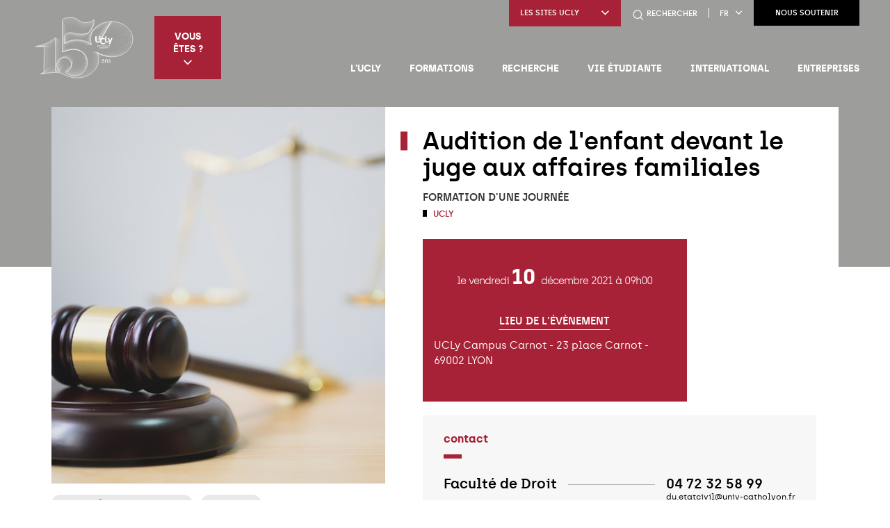

--- FILE ---
content_type: text/html; charset=UTF-8
request_url: https://www.ucly.fr/l-ucly/agenda/audition-de-lenfant-devant-le-juge-aux-affaires-familiales/
body_size: 23879
content:
<!DOCTYPE html>
<html lang="fr-FR">

<head>
    <meta charset="UTF-8" />
    <meta name="viewport" content="width=device-width" />
    <title>Audition de l&#039;enfant devant le juge aux affaires familiales - UCLy</title>
<link rel="preload" as="font" href="https://www.ucly.fr/wp-content/themes/ucly/assets/fonts/archia-bold.woff" crossorigin>
<link rel="preload" as="font" href="https://www.ucly.fr/wp-content/themes/ucly/assets/fonts/archia-light.woff" crossorigin>
<link rel="preload" as="font" href="https://www.ucly.fr/wp-content/themes/ucly/assets/fonts/archia-medium.woff" crossorigin>
<link rel="preload" as="font" href="https://www.ucly.fr/wp-content/themes/ucly/assets/fonts/archia-regular.woff" crossorigin>
<link rel="preload" as="font" href="https://www.ucly.fr/wp-content/themes/ucly/assets/fonts/archia-semibold.woff" crossorigin><link rel="preload" data-rocket-preload as="image" href="https://www.ucly.fr/wp-content/uploads/2019/12/droit-marteau-balance-1.jpg" imagesrcset="https://www.ucly.fr/wp-content/uploads/2019/12/droit-marteau-balance-1.jpg 575w, https://www.ucly.fr/wp-content/uploads/2019/12/droit-marteau-balance-1-124x140.jpg 124w" imagesizes="(max-width: 575px) 100vw, 575px" fetchpriority="high">

    <meta name='robots' content='index, follow, max-image-preview:large, max-snippet:-1, max-video-preview:-1' />
	<style>img:is([sizes="auto" i], [sizes^="auto," i]) { contain-intrinsic-size: 3000px 1500px }</style>
	<link rel="alternate" hreflang="fr" href="https://www.ucly.fr/l-ucly/agenda/audition-de-lenfant-devant-le-juge-aux-affaires-familiales/" />
<link rel="alternate" hreflang="x-default" href="https://www.ucly.fr/l-ucly/agenda/audition-de-lenfant-devant-le-juge-aux-affaires-familiales/" />

	<!-- This site is optimized with the Yoast SEO plugin v24.1 - https://yoast.com/wordpress/plugins/seo/ -->
	<meta name="description" content="Venez assister à une journée de formation le 10 décembre 2021 à Lyon sur l&#039;audition de l&#039;enfant devant le juge aux affaires familiales." />
	<link rel="canonical" href="https://www.ucly.fr/audition-de-lenfant-devant-le-juge-aux-affaires-familiales" />
	<meta property="og:locale" content="fr_FR" />
	<meta property="og:type" content="article" />
	<meta property="og:title" content="Audition de l&#039;enfant devant le juge aux affaires familiales - UCLy" />
	<meta property="og:description" content="Venez assister à une journée de formation le 10 décembre 2021 à Lyon sur l&#039;audition de l&#039;enfant devant le juge aux affaires familiales." />
	<meta property="og:url" content="https://www.ucly.fr/l-ucly/agenda/audition-de-lenfant-devant-le-juge-aux-affaires-familiales/" />
	<meta property="og:site_name" content="UCLy" />
	<meta property="article:modified_time" content="2021-12-10T09:05:48+00:00" />
	<meta property="og:image" content="https://www.ucly.fr/wp-content/uploads/2019/12/droit-marteau-balance-1-575x576.jpg" />
	<meta property="og:image:width" content="575" />
	<meta property="og:image:height" content="650" />
	<meta property="og:image:type" content="image/jpeg" />
	<meta name="twitter:card" content="summary_large_image" />
	<meta name="twitter:label1" content="Durée de lecture estimée" />
	<meta name="twitter:data1" content="2 minutes" />
	<script type="application/ld+json" class="yoast-schema-graph">{"@context":"https://schema.org","@graph":[{"@type":"WebPage","@id":"https://www.ucly.fr/l-ucly/agenda/audition-de-lenfant-devant-le-juge-aux-affaires-familiales/","url":"https://www.ucly.fr/l-ucly/agenda/audition-de-lenfant-devant-le-juge-aux-affaires-familiales/","name":"Audition de l'enfant devant le juge aux affaires familiales - UCLy","isPartOf":{"@id":"https://www.ucly.fr/#website"},"primaryImageOfPage":{"@id":"https://www.ucly.fr/l-ucly/agenda/audition-de-lenfant-devant-le-juge-aux-affaires-familiales/#primaryimage"},"image":{"@id":"https://www.ucly.fr/l-ucly/agenda/audition-de-lenfant-devant-le-juge-aux-affaires-familiales/#primaryimage"},"thumbnailUrl":"https://www.ucly.fr/wp-content/uploads/2019/12/droit-marteau-balance-1-575x576.jpg","datePublished":"2021-11-02T09:10:29+00:00","dateModified":"2021-12-10T09:05:48+00:00","description":"Venez assister à une journée de formation le 10 décembre 2021 à Lyon sur l'audition de l'enfant devant le juge aux affaires familiales.","breadcrumb":{"@id":"https://www.ucly.fr/l-ucly/agenda/audition-de-lenfant-devant-le-juge-aux-affaires-familiales/#breadcrumb"},"inLanguage":"fr-FR","potentialAction":[{"@type":"ReadAction","target":["https://www.ucly.fr/l-ucly/agenda/audition-de-lenfant-devant-le-juge-aux-affaires-familiales/"]}]},{"@type":"ImageObject","inLanguage":"fr-FR","@id":"https://www.ucly.fr/l-ucly/agenda/audition-de-lenfant-devant-le-juge-aux-affaires-familiales/#primaryimage","url":"https://www.ucly.fr/wp-content/uploads/2019/12/droit-marteau-balance-1-575x576.jpg","contentUrl":"https://www.ucly.fr/wp-content/uploads/2019/12/droit-marteau-balance-1-575x576.jpg","width":575,"height":650},{"@type":"BreadcrumbList","@id":"https://www.ucly.fr/l-ucly/agenda/audition-de-lenfant-devant-le-juge-aux-affaires-familiales/#breadcrumb","itemListElement":[{"@type":"ListItem","position":1,"name":"Accueil","item":"https://www.ucly.fr/"},{"@type":"ListItem","position":2,"name":"Événements","item":"https://www.ucly.fr/l-ucly/agenda/"},{"@type":"ListItem","position":3,"name":"Audition de l'enfant devant le juge aux affaires familiales"}]},{"@type":"WebSite","@id":"https://www.ucly.fr/#website","url":"https://www.ucly.fr/","name":"UCLy","description":"Un site utilisant WordPress","publisher":{"@id":"https://www.ucly.fr/#organization"},"potentialAction":[{"@type":"SearchAction","target":{"@type":"EntryPoint","urlTemplate":"https://www.ucly.fr/?s={search_term_string}"},"query-input":{"@type":"PropertyValueSpecification","valueRequired":true,"valueName":"search_term_string"}}],"inLanguage":"fr-FR"},{"@type":"Organization","@id":"https://www.ucly.fr/#organization","name":"UCLy","url":"https://www.ucly.fr/","logo":{"@type":"ImageObject","inLanguage":"fr-FR","@id":"https://www.ucly.fr/#/schema/logo/image/","url":"https://www.ucly.fr/wp-content/uploads/2025/06/logo-150ans-blanc.svg","contentUrl":"https://www.ucly.fr/wp-content/uploads/2025/06/logo-150ans-blanc.svg","caption":"UCLy"},"image":{"@id":"https://www.ucly.fr/#/schema/logo/image/"}}]}</script>
	<!-- / Yoast SEO plugin. -->



<link rel='stylesheet' id='formidable-css' href='https://www.ucly.fr/wp-admin/admin-ajax.php?action=frmpro_css&#038;ver=16913' type='text/css' media='all' />
<link rel='stylesheet' id='daterangepicker-css-css' href='https://www.ucly.fr/wp-content/themes/ucly/assets/css/daterangepicker.min.css?ver=0.14.4' type='text/css' media='all' />
<link data-minify="1" rel='stylesheet' id='openlayers-css-css' href='https://www.ucly.fr/wp-content/cache/min/1/wp-content/themes/ucly/assets/css/ol.css?ver=1764840080' type='text/css' media='all' />
<link rel='stylesheet' id='glightbox-css-css' href='https://www.ucly.fr/wp-content/themes/ucly/assets/css/glightbox.min.css?ver=3.0.7' type='text/css' media='all' />
<link data-minify="1" rel='stylesheet' id='style-css' href='https://www.ucly.fr/wp-content/cache/min/1/wp-content/themes/ucly/style.css?ver=1764840081' type='text/css' media='all' />
<link data-minify="1" rel='stylesheet' id='hack-css-css' href='https://www.ucly.fr/wp-content/cache/min/1/wp-content/themes/ucly/assets/css/hack.css?ver=1764840081' type='text/css' media='all' />
<link data-minify="1" rel='stylesheet' id='history-css-css' href='https://www.ucly.fr/wp-content/cache/min/1/wp-content/themes/ucly/assets/css/history.css?ver=1764840081' type='text/css' media='all' />
<style id='wp-emoji-styles-inline-css' type='text/css'>

	img.wp-smiley, img.emoji {
		display: inline !important;
		border: none !important;
		box-shadow: none !important;
		height: 1em !important;
		width: 1em !important;
		margin: 0 0.07em !important;
		vertical-align: -0.1em !important;
		background: none !important;
		padding: 0 !important;
	}
</style>
<link rel='stylesheet' id='wp-block-library-css' href='https://www.ucly.fr/wp-includes/css/dist/block-library/style.min.css?ver=6.7.1' type='text/css' media='all' />
<style id='global-styles-inline-css' type='text/css'>
:root{--wp--preset--aspect-ratio--square: 1;--wp--preset--aspect-ratio--4-3: 4/3;--wp--preset--aspect-ratio--3-4: 3/4;--wp--preset--aspect-ratio--3-2: 3/2;--wp--preset--aspect-ratio--2-3: 2/3;--wp--preset--aspect-ratio--16-9: 16/9;--wp--preset--aspect-ratio--9-16: 9/16;--wp--preset--color--black: #000000;--wp--preset--color--cyan-bluish-gray: #abb8c3;--wp--preset--color--white: #ffffff;--wp--preset--color--pale-pink: #f78da7;--wp--preset--color--vivid-red: #cf2e2e;--wp--preset--color--luminous-vivid-orange: #ff6900;--wp--preset--color--luminous-vivid-amber: #fcb900;--wp--preset--color--light-green-cyan: #7bdcb5;--wp--preset--color--vivid-green-cyan: #00d084;--wp--preset--color--pale-cyan-blue: #8ed1fc;--wp--preset--color--vivid-cyan-blue: #0693e3;--wp--preset--color--vivid-purple: #9b51e0;--wp--preset--gradient--vivid-cyan-blue-to-vivid-purple: linear-gradient(135deg,rgba(6,147,227,1) 0%,rgb(155,81,224) 100%);--wp--preset--gradient--light-green-cyan-to-vivid-green-cyan: linear-gradient(135deg,rgb(122,220,180) 0%,rgb(0,208,130) 100%);--wp--preset--gradient--luminous-vivid-amber-to-luminous-vivid-orange: linear-gradient(135deg,rgba(252,185,0,1) 0%,rgba(255,105,0,1) 100%);--wp--preset--gradient--luminous-vivid-orange-to-vivid-red: linear-gradient(135deg,rgba(255,105,0,1) 0%,rgb(207,46,46) 100%);--wp--preset--gradient--very-light-gray-to-cyan-bluish-gray: linear-gradient(135deg,rgb(238,238,238) 0%,rgb(169,184,195) 100%);--wp--preset--gradient--cool-to-warm-spectrum: linear-gradient(135deg,rgb(74,234,220) 0%,rgb(151,120,209) 20%,rgb(207,42,186) 40%,rgb(238,44,130) 60%,rgb(251,105,98) 80%,rgb(254,248,76) 100%);--wp--preset--gradient--blush-light-purple: linear-gradient(135deg,rgb(255,206,236) 0%,rgb(152,150,240) 100%);--wp--preset--gradient--blush-bordeaux: linear-gradient(135deg,rgb(254,205,165) 0%,rgb(254,45,45) 50%,rgb(107,0,62) 100%);--wp--preset--gradient--luminous-dusk: linear-gradient(135deg,rgb(255,203,112) 0%,rgb(199,81,192) 50%,rgb(65,88,208) 100%);--wp--preset--gradient--pale-ocean: linear-gradient(135deg,rgb(255,245,203) 0%,rgb(182,227,212) 50%,rgb(51,167,181) 100%);--wp--preset--gradient--electric-grass: linear-gradient(135deg,rgb(202,248,128) 0%,rgb(113,206,126) 100%);--wp--preset--gradient--midnight: linear-gradient(135deg,rgb(2,3,129) 0%,rgb(40,116,252) 100%);--wp--preset--font-size--small: 13px;--wp--preset--font-size--medium: 20px;--wp--preset--font-size--large: 36px;--wp--preset--font-size--x-large: 42px;--wp--preset--font-family--inter: "Inter", sans-serif;--wp--preset--font-family--cardo: Cardo;--wp--preset--spacing--20: 0.44rem;--wp--preset--spacing--30: 0.67rem;--wp--preset--spacing--40: 1rem;--wp--preset--spacing--50: 1.5rem;--wp--preset--spacing--60: 2.25rem;--wp--preset--spacing--70: 3.38rem;--wp--preset--spacing--80: 5.06rem;--wp--preset--shadow--natural: 6px 6px 9px rgba(0, 0, 0, 0.2);--wp--preset--shadow--deep: 12px 12px 50px rgba(0, 0, 0, 0.4);--wp--preset--shadow--sharp: 6px 6px 0px rgba(0, 0, 0, 0.2);--wp--preset--shadow--outlined: 6px 6px 0px -3px rgba(255, 255, 255, 1), 6px 6px rgba(0, 0, 0, 1);--wp--preset--shadow--crisp: 6px 6px 0px rgba(0, 0, 0, 1);}:where(body) { margin: 0; }.wp-site-blocks > .alignleft { float: left; margin-right: 2em; }.wp-site-blocks > .alignright { float: right; margin-left: 2em; }.wp-site-blocks > .aligncenter { justify-content: center; margin-left: auto; margin-right: auto; }:where(.is-layout-flex){gap: 0.5em;}:where(.is-layout-grid){gap: 0.5em;}.is-layout-flow > .alignleft{float: left;margin-inline-start: 0;margin-inline-end: 2em;}.is-layout-flow > .alignright{float: right;margin-inline-start: 2em;margin-inline-end: 0;}.is-layout-flow > .aligncenter{margin-left: auto !important;margin-right: auto !important;}.is-layout-constrained > .alignleft{float: left;margin-inline-start: 0;margin-inline-end: 2em;}.is-layout-constrained > .alignright{float: right;margin-inline-start: 2em;margin-inline-end: 0;}.is-layout-constrained > .aligncenter{margin-left: auto !important;margin-right: auto !important;}.is-layout-constrained > :where(:not(.alignleft):not(.alignright):not(.alignfull)){margin-left: auto !important;margin-right: auto !important;}body .is-layout-flex{display: flex;}.is-layout-flex{flex-wrap: wrap;align-items: center;}.is-layout-flex > :is(*, div){margin: 0;}body .is-layout-grid{display: grid;}.is-layout-grid > :is(*, div){margin: 0;}body{padding-top: 0px;padding-right: 0px;padding-bottom: 0px;padding-left: 0px;}a:where(:not(.wp-element-button)){text-decoration: underline;}:root :where(.wp-element-button, .wp-block-button__link){background-color: #32373c;border-width: 0;color: #fff;font-family: inherit;font-size: inherit;line-height: inherit;padding: calc(0.667em + 2px) calc(1.333em + 2px);text-decoration: none;}.has-black-color{color: var(--wp--preset--color--black) !important;}.has-cyan-bluish-gray-color{color: var(--wp--preset--color--cyan-bluish-gray) !important;}.has-white-color{color: var(--wp--preset--color--white) !important;}.has-pale-pink-color{color: var(--wp--preset--color--pale-pink) !important;}.has-vivid-red-color{color: var(--wp--preset--color--vivid-red) !important;}.has-luminous-vivid-orange-color{color: var(--wp--preset--color--luminous-vivid-orange) !important;}.has-luminous-vivid-amber-color{color: var(--wp--preset--color--luminous-vivid-amber) !important;}.has-light-green-cyan-color{color: var(--wp--preset--color--light-green-cyan) !important;}.has-vivid-green-cyan-color{color: var(--wp--preset--color--vivid-green-cyan) !important;}.has-pale-cyan-blue-color{color: var(--wp--preset--color--pale-cyan-blue) !important;}.has-vivid-cyan-blue-color{color: var(--wp--preset--color--vivid-cyan-blue) !important;}.has-vivid-purple-color{color: var(--wp--preset--color--vivid-purple) !important;}.has-black-background-color{background-color: var(--wp--preset--color--black) !important;}.has-cyan-bluish-gray-background-color{background-color: var(--wp--preset--color--cyan-bluish-gray) !important;}.has-white-background-color{background-color: var(--wp--preset--color--white) !important;}.has-pale-pink-background-color{background-color: var(--wp--preset--color--pale-pink) !important;}.has-vivid-red-background-color{background-color: var(--wp--preset--color--vivid-red) !important;}.has-luminous-vivid-orange-background-color{background-color: var(--wp--preset--color--luminous-vivid-orange) !important;}.has-luminous-vivid-amber-background-color{background-color: var(--wp--preset--color--luminous-vivid-amber) !important;}.has-light-green-cyan-background-color{background-color: var(--wp--preset--color--light-green-cyan) !important;}.has-vivid-green-cyan-background-color{background-color: var(--wp--preset--color--vivid-green-cyan) !important;}.has-pale-cyan-blue-background-color{background-color: var(--wp--preset--color--pale-cyan-blue) !important;}.has-vivid-cyan-blue-background-color{background-color: var(--wp--preset--color--vivid-cyan-blue) !important;}.has-vivid-purple-background-color{background-color: var(--wp--preset--color--vivid-purple) !important;}.has-black-border-color{border-color: var(--wp--preset--color--black) !important;}.has-cyan-bluish-gray-border-color{border-color: var(--wp--preset--color--cyan-bluish-gray) !important;}.has-white-border-color{border-color: var(--wp--preset--color--white) !important;}.has-pale-pink-border-color{border-color: var(--wp--preset--color--pale-pink) !important;}.has-vivid-red-border-color{border-color: var(--wp--preset--color--vivid-red) !important;}.has-luminous-vivid-orange-border-color{border-color: var(--wp--preset--color--luminous-vivid-orange) !important;}.has-luminous-vivid-amber-border-color{border-color: var(--wp--preset--color--luminous-vivid-amber) !important;}.has-light-green-cyan-border-color{border-color: var(--wp--preset--color--light-green-cyan) !important;}.has-vivid-green-cyan-border-color{border-color: var(--wp--preset--color--vivid-green-cyan) !important;}.has-pale-cyan-blue-border-color{border-color: var(--wp--preset--color--pale-cyan-blue) !important;}.has-vivid-cyan-blue-border-color{border-color: var(--wp--preset--color--vivid-cyan-blue) !important;}.has-vivid-purple-border-color{border-color: var(--wp--preset--color--vivid-purple) !important;}.has-vivid-cyan-blue-to-vivid-purple-gradient-background{background: var(--wp--preset--gradient--vivid-cyan-blue-to-vivid-purple) !important;}.has-light-green-cyan-to-vivid-green-cyan-gradient-background{background: var(--wp--preset--gradient--light-green-cyan-to-vivid-green-cyan) !important;}.has-luminous-vivid-amber-to-luminous-vivid-orange-gradient-background{background: var(--wp--preset--gradient--luminous-vivid-amber-to-luminous-vivid-orange) !important;}.has-luminous-vivid-orange-to-vivid-red-gradient-background{background: var(--wp--preset--gradient--luminous-vivid-orange-to-vivid-red) !important;}.has-very-light-gray-to-cyan-bluish-gray-gradient-background{background: var(--wp--preset--gradient--very-light-gray-to-cyan-bluish-gray) !important;}.has-cool-to-warm-spectrum-gradient-background{background: var(--wp--preset--gradient--cool-to-warm-spectrum) !important;}.has-blush-light-purple-gradient-background{background: var(--wp--preset--gradient--blush-light-purple) !important;}.has-blush-bordeaux-gradient-background{background: var(--wp--preset--gradient--blush-bordeaux) !important;}.has-luminous-dusk-gradient-background{background: var(--wp--preset--gradient--luminous-dusk) !important;}.has-pale-ocean-gradient-background{background: var(--wp--preset--gradient--pale-ocean) !important;}.has-electric-grass-gradient-background{background: var(--wp--preset--gradient--electric-grass) !important;}.has-midnight-gradient-background{background: var(--wp--preset--gradient--midnight) !important;}.has-small-font-size{font-size: var(--wp--preset--font-size--small) !important;}.has-medium-font-size{font-size: var(--wp--preset--font-size--medium) !important;}.has-large-font-size{font-size: var(--wp--preset--font-size--large) !important;}.has-x-large-font-size{font-size: var(--wp--preset--font-size--x-large) !important;}.has-inter-font-family{font-family: var(--wp--preset--font-family--inter) !important;}.has-cardo-font-family{font-family: var(--wp--preset--font-family--cardo) !important;}
:where(.wp-block-post-template.is-layout-flex){gap: 1.25em;}:where(.wp-block-post-template.is-layout-grid){gap: 1.25em;}
:where(.wp-block-columns.is-layout-flex){gap: 2em;}:where(.wp-block-columns.is-layout-grid){gap: 2em;}
:root :where(.wp-block-pullquote){font-size: 1.5em;line-height: 1.6;}
</style>
<link data-minify="1" rel='stylesheet' id='wpml-blocks-css' href='https://www.ucly.fr/wp-content/cache/min/1/wp-content/plugins/sitepress-multilingual-cms/dist/css/blocks/styles.css?ver=1764840081' type='text/css' media='all' />
<style id='woocommerce-inline-inline-css' type='text/css'>
.woocommerce form .form-row .required { visibility: visible; }
</style>
<link data-minify="1" rel='stylesheet' id='hulahoop-css-css' href='https://www.ucly.fr/wp-content/cache/min/1/wp-content/themes/ucly/assets/dist/hulahoop.css?ver=1764840081' type='text/css' media='all' />
<style id='rocket-lazyload-inline-css' type='text/css'>
.rll-youtube-player{position:relative;padding-bottom:56.23%;height:0;overflow:hidden;max-width:100%;}.rll-youtube-player:focus-within{outline: 2px solid currentColor;outline-offset: 5px;}.rll-youtube-player iframe{position:absolute;top:0;left:0;width:100%;height:100%;z-index:100;background:0 0}.rll-youtube-player img{bottom:0;display:block;left:0;margin:auto;max-width:100%;width:100%;position:absolute;right:0;top:0;border:none;height:auto;-webkit-transition:.4s all;-moz-transition:.4s all;transition:.4s all}.rll-youtube-player img:hover{-webkit-filter:brightness(75%)}.rll-youtube-player .play{height:100%;width:100%;left:0;top:0;position:absolute;background:url(https://www.ucly.fr/wp-content/plugins/wp-rocket/assets/img/youtube.png) no-repeat center;background-color: transparent !important;cursor:pointer;border:none;}
</style>
<script type="text/javascript" src="https://www.ucly.fr/wp-includes/js/jquery/jquery.min.js?ver=3.7.1" id="jquery-core-js" data-rocket-defer defer></script>


<script type="text/javascript" id="wc-add-to-cart-js-extra">
/* <![CDATA[ */
var wc_add_to_cart_params = {"ajax_url":"\/wp-admin\/admin-ajax.php","wc_ajax_url":"\/?wc-ajax=%%endpoint%%","i18n_view_cart":"Voir le panier","cart_url":"https:\/\/www.ucly.fr\/panier\/","is_cart":"","cart_redirect_after_add":"no"};
/* ]]> */
</script>


<script type="text/javascript" id="woocommerce-js-extra">
/* <![CDATA[ */
var woocommerce_params = {"ajax_url":"\/wp-admin\/admin-ajax.php","wc_ajax_url":"\/?wc-ajax=%%endpoint%%"};
/* ]]> */
</script>

<link rel="https://api.w.org/" href="https://www.ucly.fr/wp-json/" /><link rel="alternate" title="JSON" type="application/json" href="https://www.ucly.fr/wp-json/wp/v2/cpt_event/113338" /><link rel="EditURI" type="application/rsd+xml" title="RSD" href="https://www.ucly.fr/xmlrpc.php?rsd" />
<link rel='shortlink' href='https://www.ucly.fr/?p=113338' />
<link rel="alternate" title="oEmbed (JSON)" type="application/json+oembed" href="https://www.ucly.fr/wp-json/oembed/1.0/embed?url=https%3A%2F%2Fwww.ucly.fr%2Fl-ucly%2Fagenda%2Faudition-de-lenfant-devant-le-juge-aux-affaires-familiales%2F" />
<link rel="alternate" title="oEmbed (XML)" type="text/xml+oembed" href="https://www.ucly.fr/wp-json/oembed/1.0/embed?url=https%3A%2F%2Fwww.ucly.fr%2Fl-ucly%2Fagenda%2Faudition-de-lenfant-devant-le-juge-aux-affaires-familiales%2F&#038;format=xml" />
<meta name="generator" content="WPML ver:4.6.9 stt:3,12;" />
		<!-- Google Tag Manager -->
		<script>
			(function (w, d, s, l, i) {
				w[l] = w[l] || []; w[l].push({
					'gtm.start': new Date().getTime(), event: 'gtm.js'
				});
				var f = d.getElementsByTagName(s)[0], j = d.createElement(s), dl = l != 'dataLayer' ? '&l=' + l : ''; j.async = true; j.src =
					'https://www.googletagmanager.com/gtm.js?id=' + i + dl; f.parentNode.insertBefore(j, f);
			})(window, document, 'script', 'dataLayer', 'GTM-NJ5QZS9');
		</script>
		<!-- End Google Tag Manager -->
	
	<noscript><style>.woocommerce-product-gallery{ opacity: 1 !important; }</style></noscript>
	<style class='wp-fonts-local' type='text/css'>
@font-face{font-family:Inter;font-style:normal;font-weight:300 900;font-display:fallback;src:url('https://www.ucly.fr/wp-content/plugins/woocommerce/assets/fonts/Inter-VariableFont_slnt,wght.woff2') format('woff2');font-stretch:normal;}
@font-face{font-family:Cardo;font-style:normal;font-weight:400;font-display:fallback;src:url('https://www.ucly.fr/wp-content/plugins/woocommerce/assets/fonts/cardo_normal_400.woff2') format('woff2');}
</style>
<link rel="icon" href="https://www.ucly.fr/wp-content/uploads/2019/12/cropped-fav-icon-ucly-32x32.png" sizes="32x32" />
<link rel="icon" href="https://www.ucly.fr/wp-content/uploads/2019/12/cropped-fav-icon-ucly-192x192.png" sizes="192x192" />
<link rel="apple-touch-icon" href="https://www.ucly.fr/wp-content/uploads/2019/12/cropped-fav-icon-ucly-180x180.png" />
<meta name="msapplication-TileImage" content="https://www.ucly.fr/wp-content/uploads/2019/12/cropped-fav-icon-ucly-270x270.png" />
		<style type="text/css" id="wp-custom-css">
			.page-header-image:after{
	z-index: 0;
}
.wp-block-media-text .wp-block-media-text__content p{
	  color: #565a5f;
    font-size: .9375rem;
    line-height: 1.7;
    margin-bottom: 1.2rem;
    margin-top: 1.2rem;
    text-align: justify;
}
.frm_button_submit{
	background-color: #a82237 !important;
}
body.page-template-model-candidature .frm_submit {
	margin-bottom: 10rem;
}

.frmsvg.frm-svg-icon{
	width: 18px;
	height: 18px;
}

.frm_dropzone .dz-message{
	min-height: 60px;
	line-height: 60px;
	border-radius: 100px !important;
}
.frm_dropzone .dz-message .frm_upload_text{
	top: 50% !important;
	transform: translateY(-50%);
}
.frm_dropzone .dz-message .frm-svg-icon{
	position: absolute;
	top: 50%;
	right: 20px;
	transform: translateY(-50%);
}
		</style>
		<noscript><style id="rocket-lazyload-nojs-css">.rll-youtube-player, [data-lazy-src]{display:none !important;}</style></noscript>
    
    <noscript>
        <link rel="stylesheet" id="style-css" href="https://www.ucly.fr/wp-content/themes/ucly/assets/css/noscript.css" type="text/css" media="all">
    </noscript>
<meta name="generator" content="WP Rocket 3.17.4" data-wpr-features="wpr_defer_js wpr_minify_concatenate_js wpr_preload_fonts wpr_lazyload_images wpr_lazyload_iframes wpr_oci wpr_minify_css wpr_preload_links" /></head>


<body class="cpt_event-template-default single single-cpt_event postid-113338 wp-custom-logo theme-ucly woocommerce-no-js">

    <!--  -->

    
    <div  class="p-relative">

                    <header  class="site-header js-header-fixe" role="banner">

                
                <div  class="row site-header-inner">
                    <div class="column shrink site-header-left">

                        
                        
                            <a href="https://www.ucly.fr/" title="UCLy" rel="home" class="logo-link">
                                <img src="https://www.ucly.fr/wp-content/uploads/2025/06/logo-150ans-blanc.svg" class="logo" alt="UCLy">
                            </a>

                        
                                                    <div class="site-header-profil">
                                <button type="button" class="site-header-profil-menu-button js-open-box-header">Vous êtes ?<span class="icon-select"></span></button>
                                <div class="site-header-profil-menu js-box-header">
                                    <ul class="menu profil-menu"><li id="menu-item-149036" class="menu-item menu-item-type-post_type menu-item-object-page"><a href="https://www.ucly.fr/vous-etes/candidat/" class="menu-link">Étudiant</a></li>
<li id="menu-item-149037" class="menu-item menu-item-type-post_type menu-item-object-page"><a href="https://www.ucly.fr/vous-etes/parent/" class="menu-link">Parent</a></li>
<li id="menu-item-149038" class="menu-item menu-item-type-post_type menu-item-object-page"><a href="https://www.ucly.fr/alumni/" class="menu-link">Alumni</a></li>
<li id="menu-item-151332" class="menu-item menu-item-type-post_type menu-item-object-page"><a href="https://www.ucly.fr/presentation-de-luniversite-au-sein-de-votre-lycee-ou-de-votre-etablissement-denseignement-superieur/" class="menu-link">Lycée</a></li>
<li id="menu-item-149039" class="menu-item menu-item-type-custom menu-item-object-custom"><a href="https://www.ucly.fr/uclyexpert/" class="menu-link">Professionnel</a></li>
<li id="menu-item-149040" class="menu-item menu-item-type-custom menu-item-object-custom"><a href="https://www.ucly.fr/uclyexpert/" class="menu-link">Entreprise</a></li>
</ul>                                </div>
                            </div>
                                            </div>

                    <div class="column expand site-header-right">

                        <div class="site-header-buttons">

                            
                                <div class="site-header-website">

                                    <button type="button" class="site-header-website-title js-open-box-header">Les sites UCLy<span class="icon-select"></span></button>

                                    <ul class="site-header-website-list js-box-header">

                                        
                                            <li class="site-header-website-item">
                                                <a href="https://chaireunesco.ucly.fr/" title="Chaire UNESCO" target="_blank" class="site-header-website-link">Chaire UNESCO</a>
                                            </li>

                                        
                                            <li class="site-header-website-item">
                                                <a href="https://chairevulnerabilites.ucly.fr/" title="Chaire vulnérabilités" target="_blank" class="site-header-website-link">Chaire vulnérabilités</a>
                                            </li>

                                        
                                            <li class="site-header-website-item">
                                                <a href="https://www.esdes.fr" title="ESDES" target="_blank" class="site-header-website-link">ESDES</a>
                                            </li>

                                        
                                            <li class="site-header-website-item">
                                                <a href="https://www.esqese.fr" title="ESQESE" target="_blank" class="site-header-website-link">ESQESE</a>
                                            </li>

                                        
                                            <li class="site-header-website-item">
                                                <a href="https://www.estbb.fr" title="ESTBB" target="_blank" class="site-header-website-link">ESTBB</a>
                                            </li>

                                        
                                            <li class="site-header-website-item">
                                                <a href="https://www.estri.fr" title="ESTRI" target="_blank" class="site-header-website-link">ESTRI</a>
                                            </li>

                                        
                                            <li class="site-header-website-item">
                                                <a href="https://www.iftlm.fr" title="IFTLM" target="_blank" class="site-header-website-link">IFTLM</a>
                                            </li>

                                        
                                            <li class="site-header-website-item">
                                                <a href="https://www.ilcf.net" title="ILCF" target="_blank" class="site-header-website-link">ILCF</a>
                                            </li>

                                        
                                            <li class="site-header-website-item">
                                                <a href="https://journees.ucly.fr/" title="Les Journées de l'UCLy" target="_blank" class="site-header-website-link">Les Journées de l'UCLy</a>
                                            </li>

                                        
                                            <li class="site-header-website-item">
                                                <a href="https://www.maisondesetudiantslyon.fr" title="Maison Des Étudiants" target="_blank" class="site-header-website-link">Maison Des Étudiants</a>
                                            </li>

                                        
                                            <li class="site-header-website-item">
                                                <a href="https://univa.ucly.fr" title="UNIVA" target="_blank" class="site-header-website-link">UNIVA</a>
                                            </li>

                                        
                                            <li class="site-header-website-item">
                                                <a href="https://fetedelascience.ucly.fr" title="Fête de la Science" target="_blank" class="site-header-website-link">Fête de la Science</a>
                                            </li>

                                        
                                            <li class="site-header-website-item">
                                                <a href="https://unisphere.ucly.fr/" title="Webradio Unisphère " target="_blank" class="site-header-website-link">Webradio Unisphère </a>
                                            </li>

                                        
                                    </ul>

                                </div>

                            
                                                                <a href="tel:04 72 32 50 12" title="Contactez-nous" class="site-header-phone show-for-small-only">
                                        <span class="icon-phone"></span>
                                    </a>
                            
                                                            <button type="button" class="site-header-search" data-open="search-form">
                                    <span class="icon-search"></span>
                                    <span class="hide-for-small-only">Rechercher</span>
                                </button>
                                <div class="reveal full reveal-search" id="search-form" data-reveal data-animation-in="fade-in fast" data-animation-out="fade-out fast">
                                    <div class="reveal-search-content">
                                        <form method="get" id="searchform" action="https://www.ucly.fr/">
  <p class="reveal-search-title">Faire votre recherche</p>

  <div class="row collapse">
    <div class="column small-12 medium-shrink">
      <input class="reveal-search-field" type="text" name="s" id="s" placeholder="votre recherche..." />
    </div>
    <div class="column small-12 medium-shrink">
      <button type="submit" class="button dark reveal-search-button">Trouvez</button>
    </div>
  </div>
</form>
                                    </div>
                                    <button class="close-button" data-close aria-label="Close modal" type="button">
                                        <span class="icon-remove"></span>
                                    </button>
                                </div>
                            
                                                            <div class="site-header-lang js-lang-choice">
                                                                            <button type="button" class="site-header-lang-current js-open-box-header">fr<span class="icon-select"></span></button>

                                        <div class="site-header-lang-choice js-box-header">
                                            
<div class="wpml-ls-statics-shortcode_actions wpml-ls wpml-ls-legacy-list-horizontal">
	<ul><li class="wpml-ls-slot-shortcode_actions wpml-ls-item wpml-ls-item-fr wpml-ls-current-language wpml-ls-first-item wpml-ls-item-legacy-list-horizontal">
				<a href="https://www.ucly.fr/l-ucly/agenda/audition-de-lenfant-devant-le-juge-aux-affaires-familiales/" class="wpml-ls-link">
                    <span class="wpml-ls-native">Français</span></a>
			</li><li class="wpml-ls-slot-shortcode_actions wpml-ls-item wpml-ls-item-en wpml-ls-last-item wpml-ls-item-legacy-list-horizontal">
				<a href="https://www.ucly.fr/en/" class="wpml-ls-link">
                    <span class="wpml-ls-native" lang="en">English</span><span class="wpml-ls-display"><span class="wpml-ls-bracket"> (</span>Anglais<span class="wpml-ls-bracket">)</span></span></a>
			</li></ul>
</div>
                                        </div>
                                                                    </div>
                            
                            
                                <a href="https://www.ucly.fr/uclyexpert/nous-soutenir-ucly/" title="Nous soutenir" target="_blank" class="button dark site-header-link-page">Nous soutenir </a>
                            
                        </div>

                                                    <button type="button" class="button primary menu-button hide-for-xlarge js-open-menu">
                                <span class="menu-button-icon"></span>
                                <span class="hide-for-small-only">Menu</span>
                            </button>
                            <button type="button" class="menu-button-close hide-for-xlarge js-close-menu">
                                <span class="icon-remove"></span>
                            </button>
                            <button type="button" class="site-header-back js-close-box-header">
                                <span class="icon-arrow-previous"></span>
                                Retour                            </button>
                            <nav id="site-navigation" class="site-navigation js-menu with-profil" role="navigation">
                                <ul class="menu site-menu"><li id="menu-item-186599" class="menu-item menu-item-type-post_type menu-item-object-page menu-item-has-children"><a href="https://www.ucly.fr/l-ucly/linstitution/a-propos-ucly/" class="menu-link">L'UCLy</a><ul class='sub-menu has-text'>
<span class="level-one-title">L'UCLy</span><li class="level-one-text"><p>Retrouvez-nous sur plusieurs salons à Lyon, Annecy et partout en France ou lors de nos <strong>Journées Portes Ouvertes</strong></p>
<a href="https://www.ucly.fr/nos-portes-ouvertes-et-rendez-vous/" title="Nos Portes Ouvertes et rendez-vous" class="button primary">Nos Portes Ouvertes et rendez-vous</a></li><li class="sub-menu-masonry"><ul class="js-menu-masonry"><li class="grid-sizer"></li>	<li id="menu-item-172041" class="menu-item menu-item-type-post_type menu-item-object-page menu-item-has-children"><a href="https://www.ucly.fr/l-ucly/linstitution/" class="menu-link">L'institution</a>	<ul class='sub-menu'>
		<li id="menu-item-172042" class="menu-item menu-item-type-post_type menu-item-object-page"><a href="https://www.ucly.fr/l-ucly/linstitution/notre-histoire/" class="menu-link">Notre histoire</a></li>
		<li id="menu-item-172043" class="menu-item menu-item-type-post_type menu-item-object-page"><a href="https://www.ucly.fr/l-ucly/linstitution/a-propos-ucly/" class="menu-link">À propos de l'UCLy</a></li>
		<li id="menu-item-172044" class="menu-item menu-item-type-post_type menu-item-object-page"><a href="https://www.ucly.fr/gouvernance/" class="menu-link">Gouvernance</a></li>
		<li id="menu-item-172045" class="menu-item menu-item-type-post_type menu-item-object-page"><a href="https://www.ucly.fr/l-ucly/linstitution/nos-atouts/" class="menu-link">Nos atouts</a></li>
		<li id="menu-item-172046" class="menu-item menu-item-type-post_type menu-item-object-page"><a href="https://www.ucly.fr/l-ucly/linstitution/pedagogie/" class="menu-link">Notre pédagogie</a></li>
		<li id="menu-item-172047" class="menu-item menu-item-type-post_type menu-item-object-page"><a href="https://www.ucly.fr/l-ucly/linstitution/centre-officiel-dexamen/" class="menu-link">Centre officiel d'examens</a></li>
		<li id="menu-item-172048" class="menu-item menu-item-type-post_type menu-item-object-page"><a href="https://www.ucly.fr/l-ucly/linstitution/nos-partenaires/" class="menu-link">Nos réseaux et partenaires</a></li>
		<li id="menu-item-197533" class="menu-item menu-item-type-post_type menu-item-object-page"><a href="https://www.ucly.fr/uclyexpert/engager-avec-ucly/cercle-des-mecenes/" class="menu-link">Cercle des mécènes</a></li>
		<li id="menu-item-390288" class="menu-item menu-item-type-post_type menu-item-object-page"><a href="https://www.ucly.fr/maison-de-la-recherche-et-de-l-entreprise/" class="menu-link">Maison de la Recherche et de l'Entreprise</a></li>
	</ul>
</li>
	<li id="menu-item-172049" class="menu-item menu-item-type-post_type menu-item-object-page menu-item-has-children"><a href="https://www.ucly.fr/l-ucly/nos-ecoles/" class="menu-link">Nos 6 pôles facultaires</a>	<ul class='sub-menu'>
		<li id="menu-item-172050" class="menu-item menu-item-type-post_type menu-item-object-cpt_pole"><a href="https://www.ucly.fr/nos-poles/sciences-juridiques-politiques-sociales/" class="menu-link">Sciences Juridiques, Politiques et Sociales</a></li>
		<li id="menu-item-172194" class="menu-item menu-item-type-custom menu-item-object-custom"><a href="https://www.ucly.fr/nos-poles/sciences-economiques-et-management/" class="menu-link">Sciences Économiques et Management</a></li>
		<li id="menu-item-172052" class="menu-item menu-item-type-post_type menu-item-object-cpt_pole"><a href="https://www.ucly.fr/nos-poles/philosophie-psychologie-education/" class="menu-link">Philosophie, Psychologie et Éducation</a></li>
		<li id="menu-item-172053" class="menu-item menu-item-type-post_type menu-item-object-cpt_pole"><a href="https://www.ucly.fr/nos-poles/theologie-et-sciences-religieuses/" class="menu-link">Théologie et Sciences Religieuses</a></li>
		<li id="menu-item-172054" class="menu-item menu-item-type-post_type menu-item-object-cpt_pole"><a href="https://www.ucly.fr/nos-poles/lettres-et-langues/" class="menu-link">Lettres et Langues</a></li>
		<li id="menu-item-172055" class="menu-item menu-item-type-post_type menu-item-object-cpt_pole"><a href="https://www.ucly.fr/nos-poles/sciences/" class="menu-link">Sciences et Santé</a></li>
	</ul>
</li>
	<li id="menu-item-172058" class="menu-item menu-item-type-post_type menu-item-object-page menu-item-has-children"><a href="https://www.ucly.fr/l-ucly/linstitution/mission-culture/" class="menu-link">La culture à l'UCLy</a>	<ul class='sub-menu'>
		<li id="menu-item-390473" class="menu-item menu-item-type-post_type menu-item-object-page"><a href="https://www.ucly.fr/la-mission-culture/la-mission-culture-a-lucly/" class="menu-link">La Mission Culture à l'UCLy</a></li>
		<li id="menu-item-390476" class="menu-item menu-item-type-post_type menu-item-object-page"><a href="https://www.ucly.fr/la-mission-culture/agenda-culturel/" class="menu-link">L'agenda culturel</a></li>
		<li id="menu-item-390480" class="menu-item menu-item-type-post_type menu-item-object-page"><a href="https://www.ucly.fr/la-mission-culture/notre-offre-culturelle-etudiante-ucly/" class="menu-link">Notre offre culturelle étudiante à l'UCLy</a></li>
	</ul>
</li>
	<li id="menu-item-374733" class="menu-item menu-item-type-post_type menu-item-object-page menu-item-has-children"><a href="https://www.ucly.fr/la-transition-socio-ecologique/" class="menu-link">La transition socio-écologique</a>	<ul class='sub-menu'>
		<li id="menu-item-374734" class="menu-item menu-item-type-post_type menu-item-object-page"><a href="https://www.ucly.fr/la-transition-socio-ecologique/notre-mission/" class="menu-link">Notre mission</a></li>
		<li id="menu-item-374735" class="menu-item menu-item-type-post_type menu-item-object-page"><a href="https://www.ucly.fr/la-transition-socio-ecologique/nos-engagements/" class="menu-link">Nos engagements</a></li>
		<li id="menu-item-374736" class="menu-item menu-item-type-post_type menu-item-object-page"><a href="https://www.ucly.fr/la-transition-socio-ecologique/nos-actions/" class="menu-link">Nos actions</a></li>
	</ul>
</li>
	<li id="menu-item-172059" class="menu-item menu-item-type-post_type menu-item-object-page menu-item-has-children"><a href="https://www.ucly.fr/l-ucly/nos-campus/" class="menu-link">Nos campus</a>	<ul class='sub-menu'>
		<li id="menu-item-172060" class="menu-item menu-item-type-post_type menu-item-object-page"><a href="https://www.ucly.fr/l-ucly/nos-campus/campus-carnot/" class="menu-link"><img src="data:image/svg+xml,%3Csvg%20xmlns='http://www.w3.org/2000/svg'%20viewBox='0%200%200%200'%3E%3C/svg%3E" class="attachment-nav_menu size-nav_menu" alt="Picto-campus-carnot-ucly" decoding="async" data-lazy-src="https://www.ucly.fr/wp-content/uploads/2019/11/picto-campus-carnot-ucly.svg" /><noscript><img src="https://www.ucly.fr/wp-content/uploads/2019/11/picto-campus-carnot-ucly.svg" class="attachment-nav_menu size-nav_menu" alt="Picto-campus-carnot-ucly" decoding="async" /></noscript>Campus Carnot</a></li>
		<li id="menu-item-172061" class="menu-item menu-item-type-post_type menu-item-object-page"><a href="https://www.ucly.fr/l-ucly/nos-campus/campus-st-paul/" class="menu-link"><img src="data:image/svg+xml,%3Csvg%20xmlns='http://www.w3.org/2000/svg'%20viewBox='0%200%200%200'%3E%3C/svg%3E" class="attachment-nav_menu size-nav_menu" alt="" decoding="async" data-lazy-src="https://www.ucly.fr/wp-content/uploads/2020/09/picto-campus-saint-paul-ucly.svg" /><noscript><img src="https://www.ucly.fr/wp-content/uploads/2020/09/picto-campus-saint-paul-ucly.svg" class="attachment-nav_menu size-nav_menu" alt="" decoding="async" /></noscript>Campus Saint-Paul</a></li>
		<li id="menu-item-234922" class="menu-item menu-item-type-post_type menu-item-object-page"><a href="https://www.ucly.fr/l-ucly/nos-campus/campus-annecy/" class="menu-link"><img src="data:image/svg+xml,%3Csvg%20xmlns='http://www.w3.org/2000/svg'%20viewBox='0%200%200%200'%3E%3C/svg%3E" class="attachment-nav_menu size-nav_menu" alt="Picto-campus-annecy-ucly" decoding="async" data-lazy-src="https://www.ucly.fr/wp-content/uploads/2019/11/picto-campus-annecy-ucly.svg" /><noscript><img src="https://www.ucly.fr/wp-content/uploads/2019/11/picto-campus-annecy-ucly.svg" class="attachment-nav_menu size-nav_menu" alt="Picto-campus-annecy-ucly" decoding="async" /></noscript>Campus d'Annecy</a></li>
	</ul>
</li>
	<li id="menu-item-172064" class="menu-item menu-item-type-custom menu-item-object-custom"><a href="https://bu.ucly.fr/" class="menu-link">Bibliothèque Universitaire</a></li>
	<li id="menu-item-172065" class="menu-item menu-item-type-post_type menu-item-object-page"><a href="https://www.ucly.fr/l-ucly/nos-actualites/" class="menu-link">Nos actualités</a></li>
	<li id="menu-item-254949" class="menu-item menu-item-type-post_type menu-item-object-page"><a href="https://www.ucly.fr/nos-offres-demploi/" class="menu-link">L'UCLy recrute</a></li>
	<li id="menu-item-172066" class="menu-item menu-item-type-post_type menu-item-object-page"><a href="https://www.ucly.fr/l-ucly/agenda/" class="menu-link">Agenda</a></li>
</ul></li></ul>
</li>
<li id="menu-item-172009" class="menu-item menu-item-type-post_type menu-item-object-page menu-item-has-children"><a href="https://www.ucly.fr/formations/" class="menu-link">Formations</a><ul class='sub-menu has-text'>
<span class="level-one-title">Formations</span><li class="level-one-text"><p>Lycéen(ne)s, étudiant(e)s, retrouvez toutes nos formations, les dates de nos portes ouvertes et les rendez-vous de l&rsquo;année.</p>
<a href="https://www.ucly.fr/telechargez-le-guide-des-formations-2025-2026/" title="Le guide des formations" class="button primary">Le guide des formations</a></li><li class="sub-menu-masonry"><ul class="js-menu-masonry"><li class="grid-sizer"></li>	<li id="menu-item-172010" class="menu-item menu-item-type-post_type menu-item-object-page"><a href="https://www.ucly.fr/formations/les-formations-de-lucly/toutes-nos-formations/" class="menu-link">Toutes les formations</a></li>
	<li id="menu-item-172015" class="menu-item menu-item-type-post_type menu-item-object-page menu-item-has-children"><a href="https://www.ucly.fr/l-ucly/nos-ecoles/" class="menu-link">Nos domaines d'études</a>	<ul class='sub-menu'>
		<li id="menu-item-172016" class="menu-item menu-item-type-custom menu-item-object-custom"><a href="https://www.ucly.fr/formations/les-formations-de-lucly/toutes-nos-formations/?studies=500" class="menu-link">Droit</a></li>
		<li id="menu-item-172017" class="menu-item menu-item-type-custom menu-item-object-custom"><a href="https://www.ucly.fr/formations/les-formations-de-lucly/toutes-nos-formations/?studies=510" class="menu-link">Commerce &#038; management</a></li>
		<li id="menu-item-172018" class="menu-item menu-item-type-custom menu-item-object-custom"><a href="https://www.ucly.fr/formations/les-formations-de-lucly/toutes-nos-formations/?studies=509" class="menu-link">Lettres, langues &#038; communication</a></li>
		<li id="menu-item-172019" class="menu-item menu-item-type-custom menu-item-object-custom"><a href="https://www.ucly.fr/formations/les-formations-de-lucly/toutes-nos-formations/?studies=504" class="menu-link">Psychologie</a></li>
		<li id="menu-item-172020" class="menu-item menu-item-type-custom menu-item-object-custom"><a href="https://www.ucly.fr/formations/les-formations-de-lucly/toutes-nos-formations/?studies=503" class="menu-link">Philosophie</a></li>
		<li id="menu-item-172021" class="menu-item menu-item-type-custom menu-item-object-custom"><a href="https://www.ucly.fr/formations/les-formations-de-lucly/toutes-nos-formations/?studies=546" class="menu-link">Sciences et santé</a></li>
		<li id="menu-item-419959" class="menu-item menu-item-type-custom menu-item-object-custom"><a href="https://www.ucly.fr/formations/les-formations-de-lucly/toutes-nos-formations/?accessibles=42&amp;studies=876" class="menu-link">Sciences Sociales</a></li>
		<li id="menu-item-172022" class="menu-item menu-item-type-custom menu-item-object-custom"><a href="https://www.ucly.fr/formations/les-formations-de-lucly/toutes-nos-formations/?studies=549" class="menu-link">Histoire</a></li>
		<li id="menu-item-172023" class="menu-item menu-item-type-custom menu-item-object-custom"><a href="https://www.ucly.fr/formations/les-formations-de-lucly/toutes-nos-formations/?studies=511" class="menu-link">Éducation</a></li>
		<li id="menu-item-172024" class="menu-item menu-item-type-custom menu-item-object-custom"><a href="https://www.ucly.fr/formations/les-formations-de-lucly/toutes-nos-formations/?studies=548" class="menu-link">Sciences politiques</a></li>
		<li id="menu-item-172025" class="menu-item menu-item-type-custom menu-item-object-custom"><a href="https://www.ucly.fr/formations/les-formations-de-lucly/toutes-nos-formations/?studies=501" class="menu-link">Tourisme</a></li>
		<li id="menu-item-172026" class="menu-item menu-item-type-custom menu-item-object-custom"><a href="https://www.ucly.fr/formations/les-formations-de-lucly/toutes-nos-formations/?studies=507" class="menu-link">Qualité, sécurité &#038; environnement</a></li>
		<li id="menu-item-172028" class="menu-item menu-item-type-custom menu-item-object-custom"><a href="https://www.ucly.fr/formations/les-formations-de-lucly/toutes-nos-formations/?studies=502" class="menu-link">Théologie &#038; sciences religieuses</a></li>
		<li id="menu-item-172029" class="menu-item menu-item-type-custom menu-item-object-custom"><a href="https://www.ucly.fr/formations/les-formations-de-lucly/toutes-nos-formations/?studies=547" class="menu-link">Français langue étrangère</a></li>
	</ul>
</li>
	<li id="menu-item-172030" class="menu-item menu-item-type-custom menu-item-object-custom"><a href="https://www.ucly.fr/formations/les-formations-de-lucly/toutes-nos-formations/?accessibles=41" class="menu-link">Formations en alternance</a></li>
	<li id="menu-item-186753" class="menu-item menu-item-type-post_type menu-item-object-page menu-item-has-children"><a href="https://www.ucly.fr/uclyexpert/formation-professionnelle-continue-lyon/" class="menu-link">Formation professionnelle continue : la clé pour une carrière réussie</a>	<ul class='sub-menu'>
		<li id="menu-item-322790" class="menu-item menu-item-type-post_type menu-item-object-page"><a href="https://www.ucly.fr/uclyexpert/formation-professionnelle-continue-lyon/" class="menu-link">Toutes nos formations pour les professionnels</a></li>
		<li id="menu-item-322791" class="menu-item menu-item-type-post_type menu-item-object-page"><a href="https://www.ucly.fr/formations-pour-cadres-et-dirigeants/" class="menu-link">Formations pour cadres et dirigeants d'entreprises</a></li>
		<li id="menu-item-322792" class="menu-item menu-item-type-post_type menu-item-object-page"><a href="https://www.ucly.fr/uclyexpert/formation-professionnelle-continue-lyon/votre-projet-infos-et-conseils/quel-financement-pour-mon-projet-de-formation-continue/" class="menu-link">Financer sa formation</a></li>
		<li id="menu-item-322793" class="menu-item menu-item-type-post_type menu-item-object-page"><a href="https://www.ucly.fr/uclyexpert/formation-professionnelle-continue-lyon/vae-ucly/" class="menu-link">Valider son expérience</a></li>
		<li id="menu-item-322794" class="menu-item menu-item-type-post_type menu-item-object-page"><a href="https://www.ucly.fr/uclyexpert/formation-professionnelle-continue-lyon/votre-projet-infos-et-conseils/" class="menu-link">Conseils et accompagnement</a></li>
	</ul>
</li>
	<li id="menu-item-172032" class="menu-item menu-item-type-post_type menu-item-object-page menu-item-has-children"><a href="https://www.ucly.fr/formations/formation-humaine/" class="menu-link">Formation Humaine</a>	<ul class='sub-menu'>
		<li id="menu-item-172033" class="menu-item menu-item-type-post_type menu-item-object-page"><a href="https://www.ucly.fr/formations/formation-humaine/departement-formation-humaine/diplome-universitaire-pareo/" class="menu-link">Diplôme universitaire PaRéO</a></li>
	</ul>
</li>
	<li id="menu-item-172034" class="menu-item menu-item-type-custom menu-item-object-custom"><a href="https://univa.ucly.fr/" class="menu-link">UNIVA</a></li>
	<li id="menu-item-172035" class="menu-item menu-item-type-post_type menu-item-object-page"><a href="https://www.ucly.fr/formations/capea-formation-accompagnement-enseignants/" class="menu-link">CAP'EA : formation pour les enseignants</a></li>
	<li id="menu-item-172036" class="menu-item menu-item-type-post_type menu-item-object-page"><a href="https://www.ucly.fr/formations/certification-pix/" class="menu-link">Formation à la certification PIX</a></li>
	<li id="menu-item-172037" class="menu-item menu-item-type-custom menu-item-object-custom"><a href="https://www.estri.fr/accueil/centre-examens-cambridge/" class="menu-link">Centre des examens d’anglais</a></li>
	<li id="menu-item-172195" class="menu-item menu-item-type-post_type menu-item-object-page"><a href="https://www.ucly.fr/international/accueil-des-etudiants-internationaux/admission-des-etudiants-etrangers/apprendre-le-francais/" class="menu-link">Apprendre le français</a></li>
	<li id="menu-item-172038" class="menu-item menu-item-type-post_type menu-item-object-page"><a href="https://www.ucly.fr/formations/theo-en-ligne/" class="menu-link">Théologie en ligne</a></li>
</ul></li></ul>
</li>
<li id="menu-item-172067" class="menu-item menu-item-type-post_type menu-item-object-page menu-item-has-children"><a href="https://www.ucly.fr/recherche/" class="menu-link">Recherche</a><ul class='sub-menu has-text'>
<span class="level-one-title">Recherche</span><li class="level-one-text"><p>Découvrez l&rsquo;Unité de Recherche de l&rsquo;UCLy, ses 8 groupes de recherche, le collège doctoral et les publications de nos chercheurs</p>
<p><img decoding="async" src="https://www.ucly.fr/wp-content/uploads/2023/11/embleme-rouge-sans-fond.png" /></p>
</li><li class="sub-menu-masonry"><ul class="js-menu-masonry"><li class="grid-sizer"></li>	<li id="menu-item-172068" class="menu-item menu-item-type-post_type menu-item-object-page menu-item-has-children"><a href="https://www.ucly.fr/recherche/unite-de-recherche-confluence-sciences-humanites/" class="menu-link">Unité de Recherche CONFLUENCE Sciences et Humanités (EA1598)</a>	<ul class='sub-menu'>
		<li id="menu-item-172069" class="menu-item menu-item-type-post_type menu-item-object-page"><a href="https://www.ucly.fr/recherche/unite-de-recherche-confluence-sciences-humanites/ur-confluence-sciences-humanites/" class="menu-link">Présentation de l'Unité de Recherche</a></li>
		<li id="menu-item-172196" class="menu-item menu-item-type-post_type menu-item-object-page"><a href="https://www.ucly.fr/recherche/unite-de-recherche-confluence-sciences-humanites/organisation-vie-unite-recherche/" class="menu-link">Gouvernance et organisation de l'Unité de Recherche</a></li>
		<li id="menu-item-277308" class="menu-item menu-item-type-post_type menu-item-object-page"><a href="https://www.ucly.fr/recherche/unite-de-recherche-confluence-sciences-humanites/engagements-recherche/" class="menu-link">Les engagements de la recherche</a></li>
		<li id="menu-item-414306" class="menu-item menu-item-type-post_type menu-item-object-page"><a href="https://www.ucly.fr/reglements-et-guide-de-lunite-de-recherche/" class="menu-link">Règlements et guide de l'Unité de Recherche</a></li>
		<li id="menu-item-390289" class="menu-item menu-item-type-post_type menu-item-object-page"><a href="https://www.ucly.fr/maison-de-la-recherche-et-de-l-entreprise/" class="menu-link">Maison de la Recherche et de l'Entreprise</a></li>
	</ul>
</li>
	<li id="menu-item-172071" class="menu-item menu-item-type-post_type menu-item-object-page menu-item-has-children"><a href="https://www.ucly.fr/recherche/les-enseignants-chercheurs/" class="menu-link">Découvrir les membres de l'Unité de recherche</a>	<ul class='sub-menu'>
		<li id="menu-item-172072" class="menu-item menu-item-type-post_type menu-item-object-page"><a href="https://www.ucly.fr/recherche/les-enseignants-chercheurs/enseignants-chercheurs/" class="menu-link">Enseignants-chercheurs permanents</a></li>
		<li id="menu-item-172074" class="menu-item menu-item-type-post_type menu-item-object-page"><a href="https://www.ucly.fr/recherche/les-enseignants-chercheurs/les-chercheurs-associes/" class="menu-link">Enseignants-chercheurs associés</a></li>
		<li id="menu-item-172075" class="menu-item menu-item-type-post_type menu-item-object-page"><a href="https://www.ucly.fr/recherche/les-enseignants-chercheurs/les-chercheurs-temporaires/" class="menu-link">Enseignants-chercheurs temporaires</a></li>
		<li id="menu-item-172076" class="menu-item menu-item-type-post_type menu-item-object-page"><a href="https://www.ucly.fr/recherche/les-enseignants-chercheurs/nos-doctorants/" class="menu-link">Doctorants</a></li>
		<li id="menu-item-172073" class="menu-item menu-item-type-post_type menu-item-object-page"><a href="https://www.ucly.fr/recherche/les-enseignants-chercheurs/les-chercheurs-invites/" class="menu-link">Chercheurs invités</a></li>
		<li id="menu-item-172077" class="menu-item menu-item-type-post_type menu-item-object-page"><a href="https://www.ucly.fr/recherche/unite-de-recherche-confluence-sciences-humanites/lequipe-de-l-ur/" class="menu-link">Équipe en appui à la recherche</a></li>
	</ul>
</li>
	<li id="menu-item-172078" class="menu-item menu-item-type-post_type menu-item-object-page menu-item-has-children"><a href="https://www.ucly.fr/recherche/groupes-de-recherche/" class="menu-link">Nos 8 groupes de recherche</a>	<ul class='sub-menu'>
		<li id="menu-item-172079" class="menu-item menu-item-type-post_type menu-item-object-page"><a href="https://www.ucly.fr/recherche/groupes-de-recherche/theologie-philosophie-sciences-religieuses/" class="menu-link">Théologie, philosophie et sciences religieuses en contexte contemporain</a></li>
		<li id="menu-item-172080" class="menu-item menu-item-type-post_type menu-item-object-page"><a href="https://www.ucly.fr/recherche/groupes-de-recherche/bible-patristique-cultures-antiques/" class="menu-link">Bible, patristique et cultures antiques</a></li>
		<li id="menu-item-172081" class="menu-item menu-item-type-post_type menu-item-object-page"><a href="https://www.ucly.fr/recherche/groupes-de-recherche/cultures-langue-imaginaires/" class="menu-link">Culture(s), langue, imaginaires</a></li>
		<li id="menu-item-172082" class="menu-item menu-item-type-post_type menu-item-object-page"><a href="https://www.ucly.fr/recherche/groupes-de-recherche/personne-accompagnement-education/" class="menu-link">Personne, accompagnement et éducation</a></li>
		<li id="menu-item-172083" class="menu-item menu-item-type-post_type menu-item-object-page"><a href="https://www.ucly.fr/recherche/groupes-de-recherche/ecologie-epistemologie-ethique/" class="menu-link">Écologie, épistémologie, éthique</a></li>
		<li id="menu-item-172084" class="menu-item menu-item-type-post_type menu-item-object-page"><a href="https://www.ucly.fr/recherche/groupes-de-recherche/etude-des-normes-dans-un-contexte-juridique-politique-social/" class="menu-link">Étude des normes en contexte juridique, politique et social</a></li>
		<li id="menu-item-172085" class="menu-item menu-item-type-post_type menu-item-object-page"><a href="https://www.ucly.fr/recherche/groupes-de-recherche/biotechnologies-sante-ethique/" class="menu-link">Biotechnologies, santé, éthique</a></li>
		<li id="menu-item-172086" class="menu-item menu-item-type-post_type menu-item-object-page"><a href="https://www.ucly.fr/recherche/groupes-de-recherche/sustainable-business-organizations-entreprises-organisations-durables/" class="menu-link">Sustainable business and organizations (Entreprises et organisations durables)</a></li>
	</ul>
</li>
	<li id="menu-item-172087" class="menu-item menu-item-type-post_type menu-item-object-page menu-item-has-children"><a href="https://www.ucly.fr/recherche/editions/" class="menu-link">Éditions de l'UR</a>	<ul class='sub-menu'>
		<li id="menu-item-172088" class="menu-item menu-item-type-post_type menu-item-object-page"><a href="https://www.ucly.fr/recherche/editions/revue-confluence/" class="menu-link">Revue CONFLUENCE : Sciences &#038; Humanités</a></li>
		<li id="menu-item-172089" class="menu-item menu-item-type-post_type menu-item-object-page"><a href="https://www.ucly.fr/recherche/editions/collection-science-histoire-philosophie/" class="menu-link">Collection chez Vrin "Science, Histoire et Philosophie"</a></li>
		<li id="menu-item-172090" class="menu-item menu-item-type-post_type menu-item-object-page"><a href="https://www.ucly.fr/recherche/editions/theophilyon/" class="menu-link">Théophilyon</a></li>
		<li id="menu-item-172091" class="menu-item menu-item-type-post_type menu-item-object-page"><a href="https://www.ucly.fr/recherche/editions/semiotique-et-bible/" class="menu-link">Sémiotique et Bible</a></li>
	</ul>
</li>
	<li id="menu-item-172092" class="menu-item menu-item-type-post_type menu-item-object-page menu-item-has-children"><a href="https://www.ucly.fr/recherche/college-doctoral/" class="menu-link">Collège Doctoral</a>	<ul class='sub-menu'>
		<li id="menu-item-172093" class="menu-item menu-item-type-post_type menu-item-object-page"><a href="https://www.ucly.fr/recherche/college-doctoral/presentation-du-college-doctoral/" class="menu-link">Présentation</a></li>
		<li id="menu-item-172094" class="menu-item menu-item-type-post_type menu-item-object-page"><a href="https://www.ucly.fr/recherche/college-doctoral/parcours-de-formation/" class="menu-link">Parcours de formation</a></li>
		<li id="menu-item-172095" class="menu-item menu-item-type-post_type menu-item-object-page"><a href="https://www.ucly.fr/recherche/college-doctoral/theses/" class="menu-link">Thèses soutenues et en préparation</a></li>
		<li id="menu-item-172096" class="menu-item menu-item-type-post_type menu-item-object-page"><a href="https://www.ucly.fr/recherche/college-doctoral/documents-ressources/" class="menu-link">Documents &#038; ressources</a></li>
	</ul>
</li>
	<li id="menu-item-177823" class="menu-item menu-item-type-post_type menu-item-object-page"><a href="https://www.ucly.fr/recherche/actualites/agenda-des-evenements-scientifiques/" class="menu-link">Agenda des manifestations scientifiques</a></li>
	<li id="menu-item-172097" class="menu-item menu-item-type-post_type menu-item-object-page menu-item-has-children"><a href="https://www.ucly.fr/recherche/institut-chaire-projets-recherche/" class="menu-link">Activités et projets de recherche</a>	<ul class='sub-menu'>
		<li id="menu-item-183217" class="menu-item menu-item-type-post_type menu-item-object-page"><a href="https://www.ucly.fr/recherche/institut-chaire-projets-recherche/projets-2020-2025/" class="menu-link">Projets 2025-2030</a></li>
		<li id="menu-item-172098" class="menu-item menu-item-type-post_type menu-item-object-page"><a href="https://www.ucly.fr/recherche/institut-chaire-projets-recherche/programmes-de-recherche/" class="menu-link">Programmes de recherche</a></li>
		<li id="menu-item-172099" class="menu-item menu-item-type-post_type menu-item-object-page"><a href="https://www.ucly.fr/recherche/institut-chaire-projets-recherche/institut-pierre-gardette/" class="menu-link">Institut Pierre Gardette</a></li>
	</ul>
</li>
	<li id="menu-item-177822" class="menu-item menu-item-type-post_type menu-item-object-page menu-item-has-children"><a href="https://www.ucly.fr/recherche/actualites/" class="menu-link">Actualités</a>	<ul class='sub-menu'>
		<li id="menu-item-249346" class="menu-item menu-item-type-custom menu-item-object-custom"><a href="https://www.ucly.fr/l-ucly/nos-actualites/?categories=231" class="menu-link">Actualités de la Recherche</a></li>
		<li id="menu-item-177825" class="menu-item menu-item-type-post_type menu-item-object-page"><a href="https://www.ucly.fr/publications-enseignants-chercheurs/" class="menu-link">Publications de nos enseignants chercheurs</a></li>
		<li id="menu-item-179629" class="menu-item menu-item-type-post_type menu-item-object-page"><a href="https://www.ucly.fr/recherche/actualites/podcasts-et-videos/" class="menu-link">Podcasts et vidéos</a></li>
	</ul>
</li>
</ul></li></ul>
</li>
<li id="menu-item-172100" class="menu-item menu-item-type-post_type menu-item-object-page menu-item-has-children"><a href="https://www.ucly.fr/vie-etudiante/" class="menu-link">Vie étudiante</a><ul class='sub-menu has-text'>
<span class="level-one-title">Vie étudiante</span><li class="level-one-text"><p>Une vie étudiante soutenue et animée par des associations, un environnement numérique de travail, des services dédiés&#8230; Logement, santé, égalité des chances, orientation&#8230;</p>
<p style="text-align: center"><strong><span style="color: #b70033"><a class="lien_interne" style="color: #b70033" href="https://view.genially.com/67604c7056a8cb47b3794ea8/interactive-content-schema-directeur-vie-etudiante" target="_blank" rel="noopener"><span class="button">Schéma directeur vie étudiante</span></a></span></strong></p>
<a href="https://www.youtube.com/watch?v=vHcFUDae4dI" title="Visionner la vidéo de la vie étudiante" class="button primary">Visionner la vidéo de la vie étudiante</a></li><li class="sub-menu-masonry"><ul class="js-menu-masonry"><li class="grid-sizer"></li>	<li id="menu-item-172101" class="menu-item menu-item-type-custom menu-item-object-custom"><a href="https://www.ucly.fr/l-ucly/agenda/" class="menu-link">Agenda UCLy</a></li>
	<li id="menu-item-172102" class="menu-item menu-item-type-post_type menu-item-object-page menu-item-has-children"><a href="https://www.ucly.fr/vie-etudiante/vie-pratique/" class="menu-link">Vie pratique</a>	<ul class='sub-menu'>
		<li id="menu-item-172104" class="menu-item menu-item-type-post_type menu-item-object-page"><a href="https://www.ucly.fr/vie-etudiante/vie-pratique/se-loger/" class="menu-link">Se loger</a></li>
		<li id="menu-item-172105" class="menu-item menu-item-type-post_type menu-item-object-page"><a href="https://www.ucly.fr/vie-etudiante/vie-pratique/financer-ses-etudes/" class="menu-link">Bourses pour financer ses études</a></li>
		<li id="menu-item-172106" class="menu-item menu-item-type-post_type menu-item-object-page"><a href="https://www.ucly.fr/vie-etudiante/vie-pratique/se-restaurer-crous/" class="menu-link">Se restaurer (CROUS)</a></li>
		<li id="menu-item-172198" class="menu-item menu-item-type-post_type menu-item-object-page"><a href="https://www.ucly.fr/vie-etudiante/vie-pratique/informations-administratives/" class="menu-link">Informations administratives &amp; CVEC</a></li>
	</ul>
</li>
	<li id="menu-item-172107" class="menu-item menu-item-type-post_type menu-item-object-page menu-item-has-children"><a href="https://www.ucly.fr/vie-etudiante/vie-associative/" class="menu-link">Vie associative</a>	<ul class='sub-menu'>
		<li id="menu-item-172108" class="menu-item menu-item-type-post_type menu-item-object-page"><a href="https://www.ucly.fr/vie-etudiante/vie-associative/associations-des-etudiants-de-lucly/" class="menu-link">Associations d’étudiants de l’UCLy</a></li>
		<li id="menu-item-172109" class="menu-item menu-item-type-post_type menu-item-object-page"><a href="https://www.ucly.fr/vie-etudiante/vie-associative/le-sport-a-lucly/" class="menu-link">Sports</a></li>
		<li id="menu-item-172110" class="menu-item menu-item-type-post_type menu-item-object-page"><a href="https://www.ucly.fr/vie-etudiante/vie-associative/aumonerie-universitaire/" class="menu-link">Aumônerie universitaire</a></li>
		<li id="menu-item-172111" class="menu-item menu-item-type-post_type menu-item-object-page"><a href="https://www.ucly.fr/vie-etudiante/vie-associative/les-choeurs-de-ucly/" class="menu-link">Les Chœurs de l'UCLy</a></li>
	</ul>
</li>
	<li id="menu-item-172112" class="menu-item menu-item-type-post_type menu-item-object-page menu-item-has-children two-col"><a href="https://www.ucly.fr/vie-etudiante/services-aux-etudiants/" class="menu-link">Services aux étudiants</a>	<ul class='sub-menu'>
		<li id="menu-item-172113" class="menu-item menu-item-type-custom menu-item-object-custom"><a href="https://bu.ucly.fr/opac/.do" class="menu-link">Bibliothèque Universitaire</a></li>
		<li id="menu-item-250048" class="menu-item menu-item-type-post_type menu-item-object-page"><a href="https://www.ucly.fr/vie-etudiante/services-aux-etudiants/sportifs-de-haut-niveau-et-artistes/" class="menu-link">Être étudiant(e) et sportif de haut niveau (SHN)</a></li>
		<li id="menu-item-172114" class="menu-item menu-item-type-post_type menu-item-object-page"><a href="https://www.ucly.fr/vie-etudiante/vie-pratique/couverture-sociale/" class="menu-link">Couverture sociale étudiante</a></li>
		<li id="menu-item-368751" class="menu-item menu-item-type-post_type menu-item-object-page"><a href="https://www.ucly.fr/etre-etudiante-et-artiste-a-besoins-particuliers/" class="menu-link">Être étudiant(e) et Artiste à besoins particuliers</a></li>
		<li id="menu-item-172117" class="menu-item menu-item-type-post_type menu-item-object-page"><a href="https://www.ucly.fr/vie-etudiante/services-aux-etudiants/initiatives-solidaires-pour-les-etudiants/" class="menu-link">Épicerie solidaire universitaire</a></li>
		<li id="menu-item-172116" class="menu-item menu-item-type-post_type menu-item-object-page"><a href="https://www.ucly.fr/vie-etudiante/services-aux-etudiants/contacter-notre-chargee-de-mission-orientation-a-lucly/" class="menu-link">Service orientation</a></li>
		<li id="menu-item-172115" class="menu-item menu-item-type-post_type menu-item-object-page"><a href="https://www.ucly.fr/vie-etudiante/services-aux-etudiants/sante-handicap-pole-sante/" class="menu-link">Pôle Santé / Handicap</a></li>
		<li id="menu-item-172118" class="menu-item menu-item-type-post_type menu-item-object-page"><a href="https://www.ucly.fr/vie-etudiante/services-aux-etudiants/tout-savoir-sur-parcoursup/" class="menu-link">Tout savoir sur ParcourSup</a></li>
		<li id="menu-item-172120" class="menu-item menu-item-type-post_type menu-item-object-page"><a href="https://www.ucly.fr/vie-etudiante/services-aux-etudiants/service-social/" class="menu-link">Service social</a></li>
		<li id="menu-item-213037" class="menu-item menu-item-type-post_type menu-item-object-page"><a href="https://www.ucly.fr/procedure-complementaire/" class="menu-link">Procédure complémentaire Parcoursup</a></li>
		<li id="menu-item-172119" class="menu-item menu-item-type-post_type menu-item-object-page"><a href="https://www.ucly.fr/vie-etudiante/services-aux-etudiants/dispositif-lutte-vss/" class="menu-link">Dispositif de lutte contre le harcèlement, les violences sexistes et sexuelles</a></li>
		<li id="menu-item-274858" class="menu-item menu-item-type-post_type menu-item-object-post"><a href="https://www.ucly.fr/mon-master-comment-sy-retrouver/" class="menu-link">Mon Master : Comment s'y retrouver ?</a></li>
	</ul>
</li>
	<li id="menu-item-172121" class="menu-item menu-item-type-post_type menu-item-object-page"><a href="https://www.ucly.fr/vie-etudiante/espaces-et-lieux-de-vie-des-etudiants/" class="menu-link">Espaces et lieux de vie des étudiants</a></li>
	<li id="menu-item-183218" class="menu-item menu-item-type-post_type menu-item-object-page"><a href="https://www.ucly.fr/international/accueil-des-etudiants-internationaux/buddy-program/" class="menu-link">Parrainage des étudiants internationaux</a></li>
	<li id="menu-item-172123" class="menu-item menu-item-type-post_type menu-item-object-page"><a href="https://www.ucly.fr/vie-etudiante/vivre-a-lyon/" class="menu-link">Vivre à Lyon</a></li>
	<li id="menu-item-172124" class="menu-item menu-item-type-post_type menu-item-object-page"><a href="https://www.ucly.fr/vie-etudiante/vivre-a-annecy/" class="menu-link">Vivre à Annecy</a></li>
	<li id="menu-item-172125" class="menu-item menu-item-type-post_type menu-item-object-page"><a href="https://www.ucly.fr/vie-etudiante/entreprendre-ucly/" class="menu-link">Entreprendre à l'UCLy</a></li>
</ul></li></ul>
</li>
<li id="menu-item-172126" class="menu-item menu-item-type-post_type menu-item-object-page menu-item-has-children"><a href="https://www.ucly.fr/international/" class="menu-link">International</a><ul class='sub-menu has-text'>
<span class="level-one-title">International</span><li class="level-one-text"><p style="text-align: center"><strong><span class="ui-provider a b c d e f g h i j k l m n o p q r s t u v w x y z ab ac ae af ag ah ai aj ak" dir="ltr">Etudiants internationaux en France</span></strong><br />
<strong><span style="color: #b70033"><a class="lien_interne" style="color: #b70033" href="https://www.ucly.fr/2023-24_fr_guide-accueil-etudiants-internationaux/" target="_blank" rel="noopener"><span class="button">Guide d&rsquo;accueil des étudiants internationaux</span></a></span></strong><strong><span class="ui-provider a b c d e f g h i j k l m n o p q r s t u v w x y z ab ac ae af ag ah ai aj ak" dir="ltr">Partir à l&rsquo;international (études/stages)</span></strong><br />
<strong><span style="color: #b70033"><a class="lien_interne" style="color: #b70033" href="https://www.ucly.fr/guide_mobilite_sortant_24-25/" target="_blank" rel="noopener"><span class="button">Guide de la mobilité sortante</span></a></span></strong></p>
</li><li class="sub-menu-masonry"><ul class="js-menu-masonry"><li class="grid-sizer"></li>	<li id="menu-item-177350" class="menu-item menu-item-type-post_type menu-item-object-page menu-item-has-children"><a href="https://www.ucly.fr/international/le-service-des-relations-internationales/" class="menu-link">Le Service des Relations Internationales</a>	<ul class='sub-menu'>
		<li id="menu-item-177357" class="menu-item menu-item-type-post_type menu-item-object-page"><a href="https://www.ucly.fr/international/le-service-des-relations-internationales/presentation-et-missions/" class="menu-link">Présentation et missions</a></li>
		<li id="menu-item-387502" class="menu-item menu-item-type-post_type menu-item-object-page"><a href="https://www.ucly.fr/international/le-service-des-relations-internationales/label-bienvenue-en-france/" class="menu-link">Label Bienvenue en France</a></li>
		<li id="menu-item-387503" class="menu-item menu-item-type-post_type menu-item-object-page"><a href="https://www.ucly.fr/international/etudier-a-letranger/nos-partenaires-reseaux-universites/" class="menu-link">Nos partenaires, nos réseaux</a></li>
		<li id="menu-item-387508" class="menu-item menu-item-type-post_type menu-item-object-page"><a href="https://www.ucly.fr/international/le-service-des-relations-internationales/erasmus-days/" class="menu-link">Évènements</a></li>
		<li id="menu-item-387505" class="menu-item menu-item-type-post_type menu-item-object-page"><a href="https://www.ucly.fr/international/le-service-des-relations-internationales/fact-sheet/" class="menu-link">Fact sheet</a></li>
	</ul>
</li>
	<li id="menu-item-175578" class="menu-item menu-item-type-post_type menu-item-object-page menu-item-has-children"><a href="https://www.ucly.fr/international/accueil-des-etudiants-internationaux/" class="menu-link">Venir à l'UCLy</a>	<ul class='sub-menu'>
		<li id="menu-item-172133" class="menu-item menu-item-type-post_type menu-item-object-page"><a href="https://www.ucly.fr/international/accueil-des-etudiants-internationaux/admission-des-etudiants-etrangers/" class="menu-link">Etudier à l'UCLy</a></li>
		<li id="menu-item-387510" class="menu-item menu-item-type-custom menu-item-object-custom"><a href="https://www.ucly.fr/international/accueil-des-etudiants-internationaux/les-bourses-comment-beneficier-daides/" class="menu-link">Bourses</a></li>
		<li id="menu-item-387536" class="menu-item menu-item-type-custom menu-item-object-custom"><a href="https://www.ucly.fr/international/accueil-des-etudiants-internationaux/international-student-desk/" class="menu-link">Accompagnement des étudiants internationaux</a></li>
		<li id="menu-item-172147" class="menu-item menu-item-type-post_type menu-item-object-page"><a href="https://www.ucly.fr/international/accueil-des-etudiants-internationaux/pole-international/" class="menu-link">Activités pour les étudiants internationaux</a></li>
		<li id="menu-item-183216" class="menu-item menu-item-type-post_type menu-item-object-page"><a href="https://www.ucly.fr/international/accueil-des-etudiants-internationaux/buddy-program/" class="menu-link">Buddy Program</a></li>
		<li id="menu-item-172149" class="menu-item menu-item-type-post_type menu-item-object-page"><a href="https://www.ucly.fr/international/accueil-des-etudiants-internationaux/welcome-week/" class="menu-link">Welcome Days</a></li>
	</ul>
</li>
	<li id="menu-item-172127" class="menu-item menu-item-type-post_type menu-item-object-page menu-item-has-children"><a href="https://www.ucly.fr/international/etudier-a-letranger/" class="menu-link">Partir à l'international</a>	<ul class='sub-menu'>
		<li id="menu-item-172150" class="menu-item menu-item-type-post_type menu-item-object-page"><a href="https://www.ucly.fr/international/etudier-a-letranger/nos-partenaires-reseaux-universites/" class="menu-link">Nos partenaires, nos réseaux</a></li>
		<li id="menu-item-172128" class="menu-item menu-item-type-post_type menu-item-object-page"><a href="https://www.ucly.fr/international/etudier-a-letranger/type-mobilites/" class="menu-link">Types de mobilités possibles</a></li>
		<li id="menu-item-172130" class="menu-item menu-item-type-post_type menu-item-object-page"><a href="https://www.ucly.fr/international/etudier-a-letranger/financer-son-sejour-international/" class="menu-link">Financer sa mobilité à l'étranger</a></li>
		<li id="menu-item-172129" class="menu-item menu-item-type-post_type menu-item-object-page"><a href="https://www.ucly.fr/international/etudier-a-letranger/profillabelinternational/" class="menu-link">Label Profil International</a></li>
		<li id="menu-item-172164" class="menu-item menu-item-type-custom menu-item-object-custom"><a href="https://www.estri.fr/accueil/centre-examens-cambridge/" class="menu-link">Centre des examens d'Anglais</a></li>
		<li id="menu-item-172131" class="menu-item menu-item-type-post_type menu-item-object-page"><a href="https://www.ucly.fr/international/etudier-a-letranger/mobilite-du-personnel/" class="menu-link">Les mobilités du personnel</a></li>
	</ul>
</li>
</ul></li></ul>
</li>
<li id="menu-item-172165" class="menu-item menu-item-type-post_type menu-item-object-page menu-item-has-children"><a href="https://www.ucly.fr/uclyexpert/" class="menu-link">Entreprises</a><ul class='sub-menu has-text'>
<span class="level-one-title">Entreprises</span><li class="level-one-text"><p>Bienvenue à UCLy Expert, plateforme dédiée aux entreprises et professionnels !</p>
<p><img decoding="async" src="https://www.ucly.fr/wp-content/uploads/2019/11/logo-cmjn-ucly-expert.svg" alt="logo-ucly-expert" width="130" /></p>
<p style="text-align: center"><strong><span style="color: #b70033"><a class="lien_interne" style="color: #b70033" href="https://www.ucly.fr/uclyexpert/nous-soutenir-ucly/" target="_blank" rel="noopener"><span class="button">Nous soutenir</span></a></span></strong></p>
<p style="text-align: center"><strong><span style="color: #b70033"><a class="lien_interne" style="color: #b70033" href="https://www.ucly.fr/wp-content/uploads/2024/04/plaquette-fp-2024-2025.pdf" target="_blank" rel="noopener"><span class="button">Nos formations professionnelles continues</span></a></span></strong></p>
<p>&nbsp;</p>
</li><li class="sub-menu-masonry"><ul class="js-menu-masonry"><li class="grid-sizer"></li>	<li id="menu-item-172167" class="menu-item menu-item-type-post_type menu-item-object-page menu-item-has-children"><a href="https://www.ucly.fr/uclyexpert/" class="menu-link">UCLy Expert</a>	<ul class='sub-menu'>
		<li id="menu-item-172168" class="menu-item menu-item-type-post_type menu-item-object-page"><a href="https://www.ucly.fr/uclyexpert/ucly-expert/" class="menu-link">À propos d'UCLy Expert</a></li>
		<li id="menu-item-172170" class="menu-item menu-item-type-post_type menu-item-object-page"><a href="https://www.ucly.fr/uclyexpert/ucly-expert/contacter-ucly-expert/" class="menu-link">Nous contacter</a></li>
		<li id="menu-item-172171" class="menu-item menu-item-type-post_type menu-item-object-page"><a href="https://www.ucly.fr/uclyexpert/newsletter-ucly-expert/" class="menu-link">Abonnez-vous à la newsletter UCLy Expert !</a></li>
		<li id="menu-item-390290" class="menu-item menu-item-type-post_type menu-item-object-page"><a href="https://www.ucly.fr/maison-de-la-recherche-et-de-l-entreprise/" class="menu-link">Maison de la Recherche et de l'Entreprise</a></li>
	</ul>
</li>
	<li id="menu-item-172172" class="menu-item menu-item-type-post_type menu-item-object-page menu-item-has-children"><a href="https://www.ucly.fr/uclyexpert/services-ucly-expert/" class="menu-link">Nos services</a>	<ul class='sub-menu'>
		<li id="menu-item-172173" class="menu-item menu-item-type-post_type menu-item-object-page"><a href="https://www.ucly.fr/uclyexpert/services-ucly-expert/former-vos-collaborateurs/" class="menu-link">Former vos collaborateurs</a></li>
		<li id="menu-item-172174" class="menu-item menu-item-type-post_type menu-item-object-page"><a href="https://www.ucly.fr/uclyexpert/services-ucly-expert/programme-de-recherche-ucly/" class="menu-link">Contribuez à un programme de recherche</a></li>
		<li id="menu-item-172175" class="menu-item menu-item-type-post_type menu-item-object-page"><a href="https://www.ucly.fr/uclyexpert/services-ucly-expert/privatiser-espace-ucly-lyon/" class="menu-link">Organiser un événement sur nos campus</a></li>
		<li id="menu-item-172176" class="menu-item menu-item-type-post_type menu-item-object-page"><a href="https://www.ucly.fr/uclyexpert/services-ucly-expert/missions-etudiantes-ucly/" class="menu-link">Confier une mission à nos étudiants</a></li>
		<li id="menu-item-172177" class="menu-item menu-item-type-post_type menu-item-object-page"><a href="https://www.ucly.fr/uclyexpert/services-ucly-expert/recruter-un-diplome/" class="menu-link">Recruter un diplômé</a></li>
		<li id="menu-item-172178" class="menu-item menu-item-type-post_type menu-item-object-page"><a href="https://www.ucly.fr/uclyexpert/services-ucly-expert/accueillir-stagiaire-ou-alternant/" class="menu-link">Accueillir un alternant ou un stagiaire</a></li>
	</ul>
</li>
	<li id="menu-item-172179" class="menu-item menu-item-type-post_type menu-item-object-page menu-item-has-children"><a href="https://www.ucly.fr/uclyexpert/formation-professionnelle-continue-lyon/" class="menu-link">Formation professionnelle continue : la clé pour une carrière réussie</a>	<ul class='sub-menu'>
		<li id="menu-item-172181" class="menu-item menu-item-type-post_type menu-item-object-page"><a href="https://www.ucly.fr/uclyexpert/formation-professionnelle-continue-lyon/" class="menu-link">Toutes nos formations</a></li>
		<li id="menu-item-266533" class="menu-item menu-item-type-post_type menu-item-object-page"><a href="https://www.ucly.fr/formations-pour-cadres-et-dirigeants/" class="menu-link">Formations pour cadres et dirigeants d'entreprises</a></li>
		<li id="menu-item-172180" class="menu-item menu-item-type-post_type menu-item-object-page"><a href="https://www.ucly.fr/uclyexpert/formation-professionnelle-continue-lyon/votre-projet-infos-et-conseils/" class="menu-link">Formation professionnelle continue : conseils et accompagnement</a></li>
		<li id="menu-item-172182" class="menu-item menu-item-type-post_type menu-item-object-page"><a href="https://www.ucly.fr/uclyexpert/formation-professionnelle-continue-lyon/vae-ucly/" class="menu-link">Validation des Acquis de l'Expérience (VAE) à l'UCLy</a></li>
	</ul>
</li>
	<li id="menu-item-172183" class="menu-item menu-item-type-post_type menu-item-object-page menu-item-has-children"><a href="https://www.ucly.fr/uclyexpert/engager-avec-ucly/" class="menu-link">S'engager avec l'UCLy</a>	<ul class='sub-menu'>
		<li id="menu-item-190507" class="menu-item menu-item-type-post_type menu-item-object-page"><a href="https://www.ucly.fr/uclyexpert/engager-avec-ucly/cercle-des-mecenes/" class="menu-link">Cercle des mécènes</a></li>
		<li id="menu-item-172169" class="menu-item menu-item-type-post_type menu-item-object-page"><a href="https://www.ucly.fr/uclyexpert/ucly-expert/nos-partenaires-ucly/" class="menu-link">Nos autres partenaires</a></li>
		<li id="menu-item-172185" class="menu-item menu-item-type-post_type menu-item-object-page"><a href="https://www.ucly.fr/uclyexpert/engager-avec-ucly/taxe-apprentissage/" class="menu-link">Taxe d'apprentissage</a></li>
		<li id="menu-item-252691" class="menu-item menu-item-type-post_type menu-item-object-page"><a href="https://www.ucly.fr/uclyexpert/engager-avec-ucly/diner-de-gala-ledition-2025/" class="menu-link">[Dîner de Gala] L'édition 2026 - UCLy</a></li>
		<li id="menu-item-250717" class="menu-item menu-item-type-post_type menu-item-object-page"><a href="https://www.ucly.fr/uclyexpert/agenda-ucly-expert/campus-connect/" class="menu-link">CAMPUS Connect</a></li>
	</ul>
</li>
	<li id="menu-item-172188" class="menu-item menu-item-type-post_type menu-item-object-page menu-item-has-children"><a href="https://www.ucly.fr/uclyexpert/actualites-ucly-expert/" class="menu-link">Nos actualités</a>	<ul class='sub-menu'>
		<li id="menu-item-172360" class="menu-item menu-item-type-post_type menu-item-object-page"><a href="https://www.ucly.fr/uclyexpert/actualites-ucly-expert/" class="menu-link">Toutes nos actualités</a></li>
		<li id="menu-item-172189" class="menu-item menu-item-type-post_type menu-item-object-page"><a href="https://www.ucly.fr/paroles-d-experts/" class="menu-link">Paroles d'experts</a></li>
	</ul>
</li>
	<li id="menu-item-172190" class="menu-item menu-item-type-post_type menu-item-object-page menu-item-has-children"><a href="https://www.ucly.fr/uclyexpert/agenda-ucly-expert/" class="menu-link">Agenda</a>	<ul class='sub-menu'>
		<li id="menu-item-172191" class="menu-item menu-item-type-post_type menu-item-object-page"><a href="https://www.ucly.fr/uclyexpert/agenda-ucly-expert/" class="menu-link">Tout l'agenda</a></li>
		<li id="menu-item-172192" class="menu-item menu-item-type-post_type menu-item-object-page"><a href="https://www.ucly.fr/uclyexpert/agenda-ucly-expert/rdv-ucly-expert/" class="menu-link">Les RDV UCLy Expert</a></li>
	</ul>
</li>
	<li id="menu-item-172193" class="menu-item menu-item-type-post_type menu-item-object-page"><a href="https://www.ucly.fr/uclyexpert/temoignages-ucly-expert/" class="menu-link">Témoignages</a></li>
</ul></li></ul>
</li>
</ul>                            </nav>
                                            </div>
                </div>

            </header>
        
<section  class="main" role="main">

							<article  id="post-113338" class="single-event">

									<div class="page-header"></div>
				
				<div class="page-intro">
					<div class="row collapse page-intro-row">
						<div class="column small-12 large-shrink single-event-intro-left">

							<div class="single-event-image">
								<img width="575" height="650" src="https://www.ucly.fr/wp-content/uploads/2019/12/droit-marteau-balance-1.jpg" class="attachment-event size-event wp-post-image" alt="" decoding="async" fetchpriority="high" srcset="https://www.ucly.fr/wp-content/uploads/2019/12/droit-marteau-balance-1.jpg 575w, https://www.ucly.fr/wp-content/uploads/2019/12/droit-marteau-balance-1-124x140.jpg 124w" sizes="(max-width: 575px) 100vw, 575px" />
								
															</div>

							<p class="single-event-categories">
																																			<a href="https://www.ucly.fr/l-ucly/agenda/?types=62"
											title="Journée de formation" class="tag js-fade-scroll">
											Journée de formation										</a>
																	
																																			<a href="https://www.ucly.fr/l-ucly/agenda/?thematics=92"
											title="Droit" class="tag js-fade-scroll">
											Droit										</a>
																								</p>
						</div>

						<div class="column small-12 large-expand single-event-intro-right">
							<h1 class="page-title">
								Audition de l'enfant devant le juge aux affaires familiales							</h1>
							<p class="page-subtitle">
								Formation d'une journée							</p>

							<div>
								<a href="https://www.ucly.fr"
									title="UCLy" class="school">
									UCLy								</a>
							</div>

							<div class="single-event-dates js-fade-scroll">

								<p class="single-event-date">
									<span class="event-date-day">
										le vendredi									</span>

									<span class="event-date-day-number">
										10									</span>

									<span class="event-date-month">
										décembre 2021									</span>

									<span class="event-date-hour">
										à 09h00									</span>
								</p>

								
																	<a href="https://www.google.com/maps/place/UCLy+Campus+Carnot+-+23+place+Carnot+69002+LYON" class="single-event-place-link"
										title="Lieu de l'évènement Audition de l'enfant devant le juge aux affaires familiales"
										target="_blank">
										Lieu de l'évènement									</a>
									<p class="single-event-place">
										UCLy Campus Carnot - 23 place Carnot - 69002 LYON									</p>
								
							</div>

							
							
								
									<div class="single-event-contact">
										<p class="single-event-contact-title js-fade-scroll">
											Contact										</p>
										<div class="contact-info js-fade-scroll">
											<p class="contact-item">
												<span class="contact-strong">
													Faculté de Droit												</span><br />
												<span class="contact-light">
																									</span>
											</p>
											<span class="contact-separate"></span>
											<p class="contact-item">
												<a class="icon-phone contact-button show-for-small-only"
													href="tel:04 72 32 58 99"></a>
												<span class="contact-strong hide-for-small-only">
													04 72 32 58 99												</span><br />
												<a class="icon-mail contact-button show-for-small-only"
													href="mailto:du.etatcivil@univ-catholyon.fr"></a>
												<span class="contact-light hide-for-small-only">
													du.etatcivil@univ-catholyon.fr												</span>
											</p>
										</div>
									</div>

								
							
						</div>
					</div>
				</div>

				<div class="page-main" id="share-container">

					<div class="row">
						
						<div class="column small-12 medium-expand">
							<div class="page-content js-fade-scroll">
								<p>La <a href="https://www.ucly.fr/l-ucly/nos-ecoles/faculte-de-droit/" target="_blank" rel="noreferrer noopener">Faculté de Droit</a> et l’<a href="https://www.ucly.fr/l-ucly/nos-ecoles/institut-societe-famille/" target="_blank" rel="noreferrer noopener">Institut Société et Famille</a> de l'UCLy proposent, en partenariat avec l'<a href="https://www.enm.justice.fr/" target="_blank" rel="noreferrer noopener">ENM</a>, la <a href="https://www.cours-appel.justice.fr/lyon" target="_blank" rel="noreferrer noopener">Cour d'Appel de Lyon</a>, le <a href="https://www.barreaulyon.com/" target="_blank" rel="noreferrer noopener">Barreau de Lyon</a> et le <a href="https://www.cfmediation.com/" target="_blank" rel="noreferrer noopener">Centre de la Famille et de la Médiation</a>, une journée de formation le vendredi 10 décembre 2021.</p><p>Sur la thématique "<strong>L'audition de l'enfant devant le juge aux affaires familiales</strong>", cette journée s'articulera autour d'interventions d'experts et de professionnels.<br>Une conférence aura lieu le matin pour introduire la journée et des tables-rondes rythmerons ensuite l'après-midi sur les thèmes : avant l'audition, pendant l’audition et après l'audition.</p><p>La formation est ouverte :</p><ul class="wp-block-list"><li>aux magistrats et fonctionnaires des services judiciaires</li><li>aux avocats</li><li>aux médiateurs familiaux et personnels pratiquant l'audition de l'enfant sur délégation</li><li>aux étudiants</li></ul><h2 class="wp-block-heading">INSCRIPTION</h2><p>Pour les étudiants - auprès de l'UCLy : <a href="mailto:du.etatcivil@univ-catholyon.fr">du.etatcivil@univ-catholyon.fr</a> ou <a href="mailto:isf@univ-catholyon.fr">isf@univ-catholyon.fr</a> </p><p>Pour les avocats - auprès de l'Ordre : <a href="https://forms.gle/5K13i6kXJcTJPKfd8" target="_blank" rel="noreferrer noopener">formulaire d'inscription</a></p><p>Pour les magistrats, fonctionnaires, associations : <a href="mailto:mdf.ca-lyon@justice.fr">mdf.ca-lyon@justice.fr</a></p><div class="wp-block-separator js-fade-scroll"></div><h2 class="wp-block-heading">PROGRAMME</h2><p><strong>9h00</strong> | Accueil des participants et introduction par <strong>Michel CANNARSA</strong>, Doyen du Pôle Facultaire des Sciences Juridiques, Politiques et Sociales - Directeur de la Faculté de Droit de l’UCLy, <strong>France ROUZIER</strong>, Coordinatrice régionale de formation - Magistrate et Maître Joëlle FOREST-CHALVIN, Avocate - Vice-Bâtonnière</p><p><strong>9h30 – 12h30</strong> | Intervention de <strong>Blandine MALLEVAEY</strong>, Professeur de Droit privé et sciences criminelles, Titulaire de la Chaire de recherche « Enfance et familles », Université Catholique de Lille ; auteur du rapport Audition et discernement de l’enfant devant le JAF</p><p><strong>12h30 – 14h00</strong> | Pause déjeuner</p><p><strong>14h00</strong> | 1ère table ronde : Avant l’audition</p><p><em>Introduction par une saynète présentée par le centre de la famille et de la médiation</em></p><p>Participants :</p><ul class="wp-block-list"><li>Avocat : <strong>Maître Carine MONZAT,</strong> avocate au Barreau de Lyon</li><li>Magistrat : <strong>Nicolas CASTALDI-BONNOT</strong>, Vice-président au Tribunal judiciaire de Mâcon</li><li>Psychiatre : <strong>Docteur Liliane DALIGAND</strong>, psychiatre</li><li>Association : <strong>Anne MICHEL et Martine LAMBERT,</strong> médiatrices familiales au CFM</li></ul><p><strong>15h00 </strong>| 2ème table ronde : Pendant l’audition</p><p><em>Introduction par une saynète présentée par le centre de la famille et de la médiation</em></p><p>Participants :</p><ul class="wp-block-list"><li>Avocat : <strong>Maître Cyrille CARMANTRAND,</strong> avocate au Barreau de Lyon</li><li>Magistrat : <strong>Marc JUSTON</strong>, magistrat honoraire</li><li>Psychologue universitaire : <strong>Hélène DUBOST</strong>, psychologue clinicienne à l’hôpital Édouard Herriot à Lyon, service d’urgences et à l’HFME de Bron, en néonatologie. Intervenante au DU d’expertises psychologiques et psychiatriques à Lyon 1. Expert près la Cour d’Appel de Lyon depuis près de vingt-cinq ans.</li></ul><p><strong>16h00</strong> | 3ème table ronde : Après l’audition<br>Participants :</p><ul class="wp-block-list"><li>Avocat : <strong>Maître Nathalie CARON</strong>, avocate au Barreau de Lyon</li><li>Magistrat : <strong>Corinne ROUCAIROL</strong>, coordinatrice du service JAF au TJ de Lyon</li><li>Psychologue universitaire : <strong>Anne-Lyse Demarchi</strong>, psychologue clinicienne, expert près la Cour d’Appel de Lyon.</li></ul><div class="wp-block-separator js-fade-scroll"></div><div class="wp-block-document js-fade-scroll">
  <div class="row align-middle collapse">
    <div class="column small-12 medium-expand">
      <p class="wp-block-document-title">Télécharger le programmme</p>
      <div class="wp-block-document-intro"></div>
      <a href="https://www.ucly.fr/wp-content/uploads/2021/11/visuel_colloque_audition-de-lenfant-1.pdf" target="_blank" class="button primary button-icon" title="Téléchargement Télécharger le programmme"><span class="icon-download"></span>Téléchargement</a>
    </div>

    <div class="column small-12 medium-shrink wp-block-document-right">
          </div>
  </div>
</div><div class="wp-block-text-image">
  <div class="row align-bottom collapse">
    <div class="column small-12 medium-6 xlarge-5 xxlarge-expand wp-block-text-image-info js-fade-scroll">
      <p class="wp-block-text-image-title">Audition de l'enfant devant le juge aux affaires familiales</p>
      <div class="wp-block-text-image-intro"></div>
    </div>

    <div class="column small-12 medium-6 xlarge-7 xxlarge-shrink wp-block-text-image-picture js-fade-scroll">
      <img decoding="async" width="400" height="558" src="data:image/svg+xml,%3Csvg%20xmlns='http://www.w3.org/2000/svg'%20viewBox='0%200%20400%20558'%3E%3C/svg%3E" class="attachment-text_image size-text_image" alt="" data-lazy-src="https://www.ucly.fr/wp-content/uploads/2021/11/visuel_colloque_audition-de-lenfant_page_1-e1636963440334.png" /><noscript><img decoding="async" width="400" height="558" src="https://www.ucly.fr/wp-content/uploads/2021/11/visuel_colloque_audition-de-lenfant_page_1-e1636963440334.png" class="attachment-text_image size-text_image" alt="" /></noscript>    </div>
  </div>
</div><div class="wp-block-separator js-fade-scroll"></div><div class="wp-block-cross-content js-fade-scroll">
    <p class="wp-block-cross-content-title">En savoir plus</p>
            <div class="row wp-block-cross-content-row">
                                <div class="column small-12 medium-6 large-4 wp-block-cross-content-col">
                        <a class="wp-block-cross-content-top" href="https://www.ucly.fr/l-ucly/nos-ecoles/faculte-de-droit/" title="Faculté de Droit - Lyon et Annecy">
                            <span class="wp-block-cross-content-name">Faculté de Droit - Lyon et Annecy</span>
                            <span class="wp-block-cross-content-image"><img decoding="async" width="630" height="570" src="data:image/svg+xml,%3Csvg%20xmlns='http://www.w3.org/2000/svg'%20viewBox='0%200%20630%20570'%3E%3C/svg%3E" class=" wp-post-image" alt="amphi rempli d&#039;étudiants" data-lazy-src="https://www.ucly.fr/wp-content/uploads/2019/12/droit-couv-homepage-630x570.jpg" /><noscript><img decoding="async" width="630" height="570" src="https://www.ucly.fr/wp-content/uploads/2019/12/droit-couv-homepage-630x570.jpg" class=" wp-post-image" alt="amphi rempli d&#039;étudiants" /></noscript></span>
                            <span class="wp-block-cross-content-more">
                                <span class="icon-more"></span>
                            </span>
                        </a>
                        <div class="wp-block-cross-content-excerpt"><p>Fondée en 1875, la Faculté de Droit a pour vocation de former des juristes de qualité (avocats, notaires, magistrats, juristes d&rsquo;entreprise&#8230;) mais aussi critiques, qui seront les acteurs du développement de notre société.</p>
</div>
                    </div>
                                                <div class="column small-12 medium-6 large-4 wp-block-cross-content-col">
                        <a class="wp-block-cross-content-top" href="https://www.ucly.fr/l-ucly/nos-ecoles/institut-societe-famille/" title="Institut Société &#038; Famille">
                            <span class="wp-block-cross-content-name">Institut Société &#038; Famille</span>
                            <span class="wp-block-cross-content-image"><img decoding="async" width="630" height="570" src="data:image/svg+xml,%3Csvg%20xmlns='http://www.w3.org/2000/svg'%20viewBox='0%200%20630%20570'%3E%3C/svg%3E" class=" wp-post-image" alt="salle de classe avec intervention d&#039;une enseignante" data-lazy-src="https://www.ucly.fr/wp-content/uploads/2019/12/isf-couv-isf-630x570.jpg" /><noscript><img decoding="async" width="630" height="570" src="https://www.ucly.fr/wp-content/uploads/2019/12/isf-couv-isf-630x570.jpg" class=" wp-post-image" alt="salle de classe avec intervention d&#039;une enseignante" /></noscript></span>
                            <span class="wp-block-cross-content-more">
                                <span class="icon-more"></span>
                            </span>
                        </a>
                        <div class="wp-block-cross-content-excerpt"><p>Fondé en 1974 par la juriste Emma Gounot, l&rsquo;Institut Société &amp; Famille est le seul institut français universitaire et pluridisciplinaire sur la famille.</p>
</div>
                    </div>
                                    </div>
    </div>							</div>
						</div>

						
						<div class="column small-12 medium-shrink share" data-sticky-container>
							<div class="sticky" data-sticky data-top-anchor="share-container:top"
								data-btm-anchor="share-container:bottom">
								<p class="share-title">Partager</p>
<ul class="share-list">
  <li class="share-item">
    <a class="share-link" href="https://twitter.com/share?url=https://www.ucly.fr/l-ucly/agenda/audition-de-lenfant-devant-le-juge-aux-affaires-familiales/" target="_blank" title="Partager sur Twitter">
      <span class="icon-twitter"></span>
    </a>
  </li>
  <li class="share-item">
    <a class="share-link" href="https://www.linkedin.com/shareArticle/?mini=true&url=https://www.ucly.fr/l-ucly/agenda/audition-de-lenfant-devant-le-juge-aux-affaires-familiales/" target="_blank" title="Partager sur Linkedin">
      <span class="icon-linkedin"></span>
    </a>
  </li>
  <li class="share-item">
    <a class="share-link" href="https://www.facebook.com/sharer.php?u=https://www.ucly.fr/l-ucly/agenda/audition-de-lenfant-devant-le-juge-aux-affaires-familiales/" target="_blank" title="Partager sur Facebook">
      <span class="icon-facebook"></span>
    </a>
  </li>
</ul>
							</div>
						</div>
					</div>
				</div>

			</article>

		
</section>




      <footer class="site-footer" role="contentinfo">

          <div class="bread">
  <div class="row">
    <div class="column small-12 medium-4 large-5">
      <ul class="breadcrumbs" itemscope itemtype="http://schema.org/BreadcrumbList"><li class="breadcrumbs-item" itemprop="itemListElement" itemscope itemtype="http://schema.org/ListItem"><a href="https://www.ucly.fr" title="Accueil" class="breadcrumbs-link"  itemscope itemtype="https://schema.org/WebPage" itemprop="item" itemid="https://www.ucly.fr"><span itemprop="name">Accueil</span></a><meta itemprop="position" content="1" /></li><li class="breadcrumbs-item" itemprop="itemListElement" itemscope itemtype="http://schema.org/ListItem"><a href="https://www.ucly.fr/l-ucly/" title="L&#039;UCLy" class="breadcrumbs-link" itemscope itemtype="https://schema.org/WebPage" itemprop="item" itemid="https://www.ucly.fr/l-ucly/"><span itemprop="name">L&#039;UCLy</span></a><meta itemprop="position" content="2" /></li><li class="breadcrumbs-item" itemprop="itemListElement" itemscope itemtype="http://schema.org/ListItem"><a href="https://www.ucly.fr/l-ucly/agenda/" title="Agenda" class="breadcrumbs-link" itemscope itemtype="https://schema.org/WebPage" itemprop="item" itemid="https://www.ucly.fr/l-ucly/agenda/"><span itemprop="name">Agenda</span></a><meta itemprop="position" content="3" /></li><li class="breadcrumbs-item current" itemprop="itemListElement" itemscope itemtype="http://schema.org/ListItem"><span itemprop="name">Audition de l'enfant devant le juge aux affaires familiales</span><meta itemprop="position" content="4" /></li></ul>    </div>
  </div>
</div>

          
              <div class="site-footer-social-title hide-for-small-only"><p><span class="text-color-primary">#</span>UCLy<br />
<!-- LightWidget --></p>
</div>

              <div class="site-footer-social">

                  <div class="row collapse site-footer-social-row">

                      <div class="column small-12">

                          <div class="site-footer-social-images hide-for-small-only">
                              
                                  

                                                        </div>

                                                        <div class="site-footer-social-links js-fade-scroll">

                                  <div class="site-footer-social-links-title">Suivez-nous</div>

                                  <div class="site-footer-social-links-list">
                                                                                <a href="https://www.instagram.com/ucly/?hl=fr" target="_blank" title="Instagram" class="site-footer-social-links-link">
                                              <img src="data:image/svg+xml,%3Csvg%20xmlns='http://www.w3.org/2000/svg'%20viewBox='0%200%200%200'%3E%3C/svg%3E" class="site-footer-social-links-image" alt="" decoding="async" data-lazy-src="https://www.ucly.fr/wp-content/uploads/2019/10/icon-instagram.svg" /><noscript><img src="https://www.ucly.fr/wp-content/uploads/2019/10/icon-instagram.svg" class="site-footer-social-links-image" alt="" decoding="async" /></noscript>                                          </a>
                                                                                <a href="https://www.tiktok.com/@ucly_universite?is_from_webapp=1&#038;sender_device=pc" target="_blank" title="TikTok" class="site-footer-social-links-link">
                                              <img width="25" height="25" src="data:image/svg+xml,%3Csvg%20xmlns='http://www.w3.org/2000/svg'%20viewBox='0%200%2025%2025'%3E%3C/svg%3E" class="site-footer-social-links-image" alt="" decoding="async" data-lazy-src="https://www.ucly.fr/wp-content/uploads/2025/02/logo-tikotk-site-footer.png" /><noscript><img width="25" height="25" src="https://www.ucly.fr/wp-content/uploads/2025/02/logo-tikotk-site-footer.png" class="site-footer-social-links-image" alt="" decoding="async" /></noscript>                                          </a>
                                                                                <a href="https://www.linkedin.com/school/catholic-university-of-lyon/" target="_blank" title="Linkedin" class="site-footer-social-links-link">
                                              <img src="data:image/svg+xml,%3Csvg%20xmlns='http://www.w3.org/2000/svg'%20viewBox='0%200%200%200'%3E%3C/svg%3E" class="site-footer-social-links-image" alt="logo de Linkedin" decoding="async" data-lazy-src="https://www.ucly.fr/wp-content/uploads/2019/12/linkedin.svg" /><noscript><img src="https://www.ucly.fr/wp-content/uploads/2019/12/linkedin.svg" class="site-footer-social-links-image" alt="logo de Linkedin" decoding="async" /></noscript>                                          </a>
                                                                                <a href="https://www.facebook.com/UCLyon/" target="_blank" title="Facebook" class="site-footer-social-links-link">
                                              <img src="data:image/svg+xml,%3Csvg%20xmlns='http://www.w3.org/2000/svg'%20viewBox='0%200%200%200'%3E%3C/svg%3E" class="site-footer-social-links-image" alt="" decoding="async" data-lazy-src="https://www.ucly.fr/wp-content/uploads/2019/10/icon-facebook.svg" /><noscript><img src="https://www.ucly.fr/wp-content/uploads/2019/10/icon-facebook.svg" class="site-footer-social-links-image" alt="" decoding="async" /></noscript>                                          </a>
                                                                                <a href="https://www.youtube.com/channel/UCFyOTQMZ3JCnJQATbixZp3g" target="_blank" title="Youtube" class="site-footer-social-links-link">
                                              <img src="data:image/svg+xml,%3Csvg%20xmlns='http://www.w3.org/2000/svg'%20viewBox='0%200%200%200'%3E%3C/svg%3E" class="site-footer-social-links-image" alt="logo de Youtube en svg" decoding="async" data-lazy-src="https://www.ucly.fr/wp-content/uploads/2019/12/youtube-1.svg" /><noscript><img src="https://www.ucly.fr/wp-content/uploads/2019/12/youtube-1.svg" class="site-footer-social-links-image" alt="logo de Youtube en svg" decoding="async" /></noscript>                                          </a>
                                                                                <a href="https://twitter.com/ucly?ref_src=twsrc%5Egoogle%7Ctwcamp%5Eserp%7Ctwgr%5Eauthor" target="_blank" title="X" class="site-footer-social-links-link">
                                              <img width="25" height="25" src="data:image/svg+xml,%3Csvg%20xmlns='http://www.w3.org/2000/svg'%20viewBox='0%200%2025%2025'%3E%3C/svg%3E" class="site-footer-social-links-image" alt="" decoding="async" data-lazy-src="https://www.ucly.fr/wp-content/uploads/2024/09/logo-x.jpg" /><noscript><img width="25" height="25" src="https://www.ucly.fr/wp-content/uploads/2024/09/logo-x.jpg" class="site-footer-social-links-image" alt="" decoding="async" /></noscript>                                          </a>
                                                                        </div>

                              </div>
                          
                      </div>

                  </div>

              </div>

          
          <div class="site-footer-bottom">
              <div class="row align-right site-footer-bottom-row">
                  <div class="column small-12 large-5 xxlarge-4 site-footer-bottom-left">
                      <div class="js-fade-scroll">
                                                    <img src="https://www.ucly.fr/wp-content/uploads/2025/06/logo-150ans-blanc.svg" class="site-footer-logo hide-for-small-only" alt="UCLy">

                          <p class="site-footer-contact-title hide-for-small-only">Contactez-nous</p>

                          
                                  <div class="site-footer-contact">
                                      <a href="tel:04 72 32 50 12" title="Contactez-nous" class="site-footer-contact-phone hide-for-small-only"><span class="icon-phone"></span>04 72 32 50 12</a>
                                      <a href="tel:04 72 32 50 12" title="Contactez-nous" class="button dark site-footer-contact-phone show-for-small-only"><span class="icon-phone"></span>Contactez-nous</a>
                                      <p class="site-footer-contact-hour">Lundi - Vendredi, 9h - 18h</p>
                                  </div>

                                                                        <div class="site-footer-campus">
                                                                                        <p class="site-footer-campus-name margin-0">Campus Saint-Paul</p>
                                              <p class="site-footer-campus-address">10, place des Archives - 69002 LYON<br />
Métro Perrache (ligne A)<br />
Tramways T2 et T1</p>
                                                                                        <p class="site-footer-campus-name margin-0">Campus Carnot</p>
                                              <p class="site-footer-campus-address">23, place Carnot - 69002 LYON<br />
Métro Perrache (ligne A)<br />
Tramways T2 et T1</p>
                                                                                        <p class="site-footer-campus-name margin-0">Campus Alpes Europe</p>
                                              <p class="site-footer-campus-address">25 rue de la Cité - 74000 ANNECY</p>
                                                                                </div>
                                  
                                                </div>
                  </div>

                  <div class="column small-12 large-6 xlarge-5 site-footer-bottom-right">
                      <div class="js-fade-scroll">
                                                            <div class="site-footer-newsletter">
                                      <p class="site-footer-newsletter-title">S'abonner à notre newsletter</p>
                                      <form method="get" action="https://www.ucly.fr/newsletter/" class="site-footer-newsletter-form">
                                          <input type="text" name="email" class="site-footer-newsletter-input" placeholder="Email ...">
                                          <button type="submit" class="site-footer-newsletter-submit">ok</button>
                                      </form>
                                  </div>
                          
                                                          <a href="https://bu.ucly.fr/opac/.do" title="La bibliothèque universitaire" class="site-footer-library">
                                  <img src="data:image/svg+xml,%3Csvg%20xmlns='http://www.w3.org/2000/svg'%20viewBox='0%200%200%200'%3E%3C/svg%3E" class="site-footer-library-image" alt="" decoding="async" data-lazy-src="https://www.ucly.fr/wp-content/uploads/2019/10/library.svg" /><noscript><img src="https://www.ucly.fr/wp-content/uploads/2019/10/library.svg" class="site-footer-library-image" alt="" decoding="async" /></noscript>                                  <span>
                                      <span class="site-footer-library-title">La bibliothèque universitaire</span>
                                      <span class="site-footer-library-description">Bibliothèque Henri de Lubac,<br />
une bibliothèque sur 2 campus</span>
                                  </span>
                              </a>
                          
                          <nav>
                              <ul class="menu links-menu"><li id="menu-item-169102" class="menu-item menu-item-type-custom menu-item-object-custom"><a href="https://ecampus.ucly.fr" class="menu-link">E-campus</a></li>
<li id="menu-item-169103" class="menu-item menu-item-type-custom menu-item-object-custom"><a href="https://webmail.univ-catholyon.fr/" class="menu-link">Webmail</a></li>
<li id="menu-item-253537" class="menu-item menu-item-type-post_type menu-item-object-page"><a href="https://www.ucly.fr/nos-offres-demploi/" class="menu-link">Recrutement</a></li>
<li id="menu-item-169104" class="menu-item menu-item-type-custom menu-item-object-custom"><a href="https://intranet.ucly.fr" class="menu-link">Intranet</a></li>
<li id="menu-item-169106" class="menu-item menu-item-type-post_type menu-item-object-page"><a href="https://www.ucly.fr/contactez-nous/" class="menu-link">Contactez-nous</a></li>
<li id="menu-item-169107" class="menu-item menu-item-type-post_type menu-item-object-page"><a href="https://www.ucly.fr/espace-presse/" class="menu-link">Espace presse</a></li>
<li id="menu-item-169108" class="menu-item menu-item-type-post_type menu-item-object-page"><a href="https://www.ucly.fr/uclyexpert/nous-soutenir-ucly/" class="menu-link">Nous soutenir</a></li>
<li id="menu-item-169109" class="menu-item menu-item-type-post_type menu-item-object-page"><a href="https://www.ucly.fr/uclyexpert/services-ucly-expert/privatiser-espace-ucly-lyon/" class="menu-link">Location d'espaces</a></li>
</ul>                          </nav>
                      </diV>
                  </div>
              </div>
          </div>

          <div class="site-footer-partner">
              <div class="align-middle row">

                  <div class="column small-12 large-expand ">
                      
                          
                                                                                          
                                                                <a class="column shrink site-footer-partner-logo" href="https://www.universite-lyon.fr/" title="Université de Lyon" target="_blank">
                                      <img width="199" height="93" src="data:image/svg+xml,%3Csvg%20xmlns='http://www.w3.org/2000/svg'%20viewBox='0%200%20199%2093'%3E%3C/svg%3E" class="attachment-logo size-logo" alt="" decoding="async" data-lazy-src="https://www.ucly.fr/wp-content/uploads/2019/10/universite-lyon.png" /><noscript><img width="199" height="93" src="https://www.ucly.fr/wp-content/uploads/2019/10/universite-lyon.png" class="attachment-logo size-logo" alt="" decoding="async" /></noscript>                                  </a>
                              
                          
                                                                                          
                                                                <a class="column shrink site-footer-partner-logo" href="https://www.enseignementsup-recherche.gouv.fr/cid91425/qualification-d-etablissement-d-enseignement-superieur-prive-d-interet-general-eespig.html" title="Eespig" target="_blank">
                                      <img width="140" height="140" src="data:image/svg+xml,%3Csvg%20xmlns='http://www.w3.org/2000/svg'%20viewBox='0%200%20140%20140'%3E%3C/svg%3E" class="attachment-logo size-logo" alt="" decoding="async" data-lazy-srcset="https://www.ucly.fr/wp-content/uploads/2025/05/logo-eespig-pied-de-page-140x140.jpg 140w, https://www.ucly.fr/wp-content/uploads/2025/05/logo-eespig-pied-de-page-150x150.jpg 150w, https://www.ucly.fr/wp-content/uploads/2025/05/logo-eespig-pied-de-page-520x520.jpg 520w, https://www.ucly.fr/wp-content/uploads/2025/05/logo-eespig-pied-de-page-640x640.jpg 640w, https://www.ucly.fr/wp-content/uploads/2025/05/logo-eespig-pied-de-page-494x494.jpg 494w, https://www.ucly.fr/wp-content/uploads/2025/05/logo-eespig-pied-de-page-100x100.jpg 100w, https://www.ucly.fr/wp-content/uploads/2025/05/logo-eespig-pied-de-page.jpg 1076w" data-lazy-sizes="(max-width: 140px) 100vw, 140px" data-lazy-src="https://www.ucly.fr/wp-content/uploads/2025/05/logo-eespig-pied-de-page-140x140.jpg" /><noscript><img width="140" height="140" src="https://www.ucly.fr/wp-content/uploads/2025/05/logo-eespig-pied-de-page-140x140.jpg" class="attachment-logo size-logo" alt="" decoding="async" srcset="https://www.ucly.fr/wp-content/uploads/2025/05/logo-eespig-pied-de-page-140x140.jpg 140w, https://www.ucly.fr/wp-content/uploads/2025/05/logo-eespig-pied-de-page-150x150.jpg 150w, https://www.ucly.fr/wp-content/uploads/2025/05/logo-eespig-pied-de-page-520x520.jpg 520w, https://www.ucly.fr/wp-content/uploads/2025/05/logo-eespig-pied-de-page-640x640.jpg 640w, https://www.ucly.fr/wp-content/uploads/2025/05/logo-eespig-pied-de-page-494x494.jpg 494w, https://www.ucly.fr/wp-content/uploads/2025/05/logo-eespig-pied-de-page-100x100.jpg 100w, https://www.ucly.fr/wp-content/uploads/2025/05/logo-eespig-pied-de-page.jpg 1076w" sizes="(max-width: 140px) 100vw, 140px" /></noscript>                                  </a>
                              
                          
                                                                                          
                                                                <a class="column shrink site-footer-partner-logo" href="https://www.auvergnerhonealpes.fr/" title="Région Auvergne-Rhône-Alpes" target="_blank">
                                      <img src="data:image/svg+xml,%3Csvg%20xmlns='http://www.w3.org/2000/svg'%20viewBox='0%200%200%200'%3E%3C/svg%3E" class="attachment-logo size-logo" alt="logo aura 2" decoding="async" data-lazy-src="https://www.ucly.fr/wp-content/uploads/2020/01/aura2-1.svg" /><noscript><img src="https://www.ucly.fr/wp-content/uploads/2020/01/aura2-1.svg" class="attachment-logo size-logo" alt="logo aura 2" decoding="async" /></noscript>                                  </a>
                              
                          
                                                                                          
                                                                <a class="column shrink site-footer-partner-logo" href="https://www.campusfrance.org/fr/le-label-bienvenue-en-france" title="Bienvenue en France" target="_blank">
                                      <img width="140" height="140" src="data:image/svg+xml,%3Csvg%20xmlns='http://www.w3.org/2000/svg'%20viewBox='0%200%20140%20140'%3E%3C/svg%3E" class="attachment-logo size-logo" alt="" decoding="async" data-lazy-srcset="https://www.ucly.fr/wp-content/uploads/2023/06/campusf_label_bienv_2etoil-140x140.png 140w, https://www.ucly.fr/wp-content/uploads/2023/06/campusf_label_bienv_2etoil-150x150.png 150w, https://www.ucly.fr/wp-content/uploads/2023/06/campusf_label_bienv_2etoil-520x520.png 520w, https://www.ucly.fr/wp-content/uploads/2023/06/campusf_label_bienv_2etoil.png 1076w" data-lazy-sizes="(max-width: 140px) 100vw, 140px" data-lazy-src="https://www.ucly.fr/wp-content/uploads/2023/06/campusf_label_bienv_2etoil-140x140.png" /><noscript><img width="140" height="140" src="https://www.ucly.fr/wp-content/uploads/2023/06/campusf_label_bienv_2etoil-140x140.png" class="attachment-logo size-logo" alt="" decoding="async" srcset="https://www.ucly.fr/wp-content/uploads/2023/06/campusf_label_bienv_2etoil-140x140.png 140w, https://www.ucly.fr/wp-content/uploads/2023/06/campusf_label_bienv_2etoil-150x150.png 150w, https://www.ucly.fr/wp-content/uploads/2023/06/campusf_label_bienv_2etoil-520x520.png 520w, https://www.ucly.fr/wp-content/uploads/2023/06/campusf_label_bienv_2etoil.png 1076w" sizes="(max-width: 140px) 100vw, 140px" /></noscript>                                  </a>
                              
                          
                                                                                          
                                                                <a class="column shrink site-footer-partner-logo" href="https://travail-emploi.gouv.fr/formation-professionnelle/acteurs-cadre-et-qualite-de-la-formation-professionnelle/qualiopi" title="Qualiopi" target="_blank">
                                      <img width="250" height="140" src="data:image/svg+xml,%3Csvg%20xmlns='http://www.w3.org/2000/svg'%20viewBox='0%200%20250%20140'%3E%3C/svg%3E" class="attachment-logo size-logo" alt="" decoding="async" data-lazy-srcset="https://www.ucly.fr/wp-content/uploads/2020/09/logoqualiopi-250x140.png 250w, https://www.ucly.fr/wp-content/uploads/2020/09/logoqualiopi-630x355.png 630w, https://www.ucly.fr/wp-content/uploads/2020/09/logoqualiopi-520x292.png 520w, https://www.ucly.fr/wp-content/uploads/2020/09/logoqualiopi-e1730383081123.png 300w" data-lazy-sizes="(max-width: 250px) 100vw, 250px" data-lazy-src="https://www.ucly.fr/wp-content/uploads/2020/09/logoqualiopi-250x140.png" /><noscript><img width="250" height="140" src="https://www.ucly.fr/wp-content/uploads/2020/09/logoqualiopi-250x140.png" class="attachment-logo size-logo" alt="" decoding="async" srcset="https://www.ucly.fr/wp-content/uploads/2020/09/logoqualiopi-250x140.png 250w, https://www.ucly.fr/wp-content/uploads/2020/09/logoqualiopi-630x355.png 630w, https://www.ucly.fr/wp-content/uploads/2020/09/logoqualiopi-520x292.png 520w, https://www.ucly.fr/wp-content/uploads/2020/09/logoqualiopi-e1730383081123.png 300w" sizes="(max-width: 250px) 100vw, 250px" /></noscript>                                  </a>
                              
                          
                                        </div>

                  <div class="column small-12 large-shrink">
                      <nav>
                          <ul class="menu footer-menu"><li id="menu-item-151604" class="menu-item menu-item-type-post_type menu-item-object-page"><a href="https://www.ucly.fr/accueil/mentions-legales/" class="menu-link">Mentions légales</a></li>
<li id="menu-item-151605" class="menu-item menu-item-type-post_type menu-item-object-page"><a href="https://www.ucly.fr/plan-du-site/" class="menu-link">Plan du site</a></li>
<li id="menu-item-151606" class="menu-item menu-item-type-custom menu-item-object-custom"><a href="https://www.ucly.fr/accueil/mentions-legales/donnees-personnelles/" class="menu-link">Données personnelles</a></li>
<li id="menu-item-396521" class="menu-item menu-item-type-post_type menu-item-object-page"><a href="https://www.ucly.fr/accessibilite/" class="menu-link">Accessibilité</a></li>
</ul>                      </nav>
                  </div>

              </div>
          </div>

      </footer>

      </div>

      	
	<link data-minify="1" rel='stylesheet' id='wc-blocks-style-css' href='https://www.ucly.fr/wp-content/cache/min/1/wp-content/plugins/woocommerce/assets/client/blocks/wc-blocks.css?ver=1764840081' type='text/css' media='all' />
<link rel='stylesheet' id='wpml-legacy-horizontal-list-0-css' href='https://www.ucly.fr/wp-content/plugins/sitepress-multilingual-cms/templates/language-switchers/legacy-list-horizontal/style.min.css?ver=1' type='text/css' media='all' />















<script type="text/javascript" id="rocket-browser-checker-js-after">
/* <![CDATA[ */
"use strict";var _createClass=function(){function defineProperties(target,props){for(var i=0;i<props.length;i++){var descriptor=props[i];descriptor.enumerable=descriptor.enumerable||!1,descriptor.configurable=!0,"value"in descriptor&&(descriptor.writable=!0),Object.defineProperty(target,descriptor.key,descriptor)}}return function(Constructor,protoProps,staticProps){return protoProps&&defineProperties(Constructor.prototype,protoProps),staticProps&&defineProperties(Constructor,staticProps),Constructor}}();function _classCallCheck(instance,Constructor){if(!(instance instanceof Constructor))throw new TypeError("Cannot call a class as a function")}var RocketBrowserCompatibilityChecker=function(){function RocketBrowserCompatibilityChecker(options){_classCallCheck(this,RocketBrowserCompatibilityChecker),this.passiveSupported=!1,this._checkPassiveOption(this),this.options=!!this.passiveSupported&&options}return _createClass(RocketBrowserCompatibilityChecker,[{key:"_checkPassiveOption",value:function(self){try{var options={get passive(){return!(self.passiveSupported=!0)}};window.addEventListener("test",null,options),window.removeEventListener("test",null,options)}catch(err){self.passiveSupported=!1}}},{key:"initRequestIdleCallback",value:function(){!1 in window&&(window.requestIdleCallback=function(cb){var start=Date.now();return setTimeout(function(){cb({didTimeout:!1,timeRemaining:function(){return Math.max(0,50-(Date.now()-start))}})},1)}),!1 in window&&(window.cancelIdleCallback=function(id){return clearTimeout(id)})}},{key:"isDataSaverModeOn",value:function(){return"connection"in navigator&&!0===navigator.connection.saveData}},{key:"supportsLinkPrefetch",value:function(){var elem=document.createElement("link");return elem.relList&&elem.relList.supports&&elem.relList.supports("prefetch")&&window.IntersectionObserver&&"isIntersecting"in IntersectionObserverEntry.prototype}},{key:"isSlowConnection",value:function(){return"connection"in navigator&&"effectiveType"in navigator.connection&&("2g"===navigator.connection.effectiveType||"slow-2g"===navigator.connection.effectiveType)}}]),RocketBrowserCompatibilityChecker}();
/* ]]> */
</script>
<script type="text/javascript" id="rocket-preload-links-js-extra">
/* <![CDATA[ */
var RocketPreloadLinksConfig = {"excludeUris":"\/(?:.+\/)?feed(?:\/(?:.+\/?)?)?$|\/(?:.+\/)?embed\/|\/commander\/??(.*)|\/panier\/?|\/mon-compte\/??(.*)|\/(index.php\/)?(.*)wp-json(\/.*|$)|\/refer\/|\/go\/|\/recommend\/|\/recommends\/","usesTrailingSlash":"1","imageExt":"jpg|jpeg|gif|png|tiff|bmp|webp|avif|pdf|doc|docx|xls|xlsx|php","fileExt":"jpg|jpeg|gif|png|tiff|bmp|webp|avif|pdf|doc|docx|xls|xlsx|php|html|htm","siteUrl":"https:\/\/www.ucly.fr","onHoverDelay":"100","rateThrottle":"3"};
/* ]]> */
</script>
<script type="text/javascript" id="rocket-preload-links-js-after">
/* <![CDATA[ */
(function() {
"use strict";var r="function"==typeof Symbol&&"symbol"==typeof Symbol.iterator?function(e){return typeof e}:function(e){return e&&"function"==typeof Symbol&&e.constructor===Symbol&&e!==Symbol.prototype?"symbol":typeof e},e=function(){function i(e,t){for(var n=0;n<t.length;n++){var i=t[n];i.enumerable=i.enumerable||!1,i.configurable=!0,"value"in i&&(i.writable=!0),Object.defineProperty(e,i.key,i)}}return function(e,t,n){return t&&i(e.prototype,t),n&&i(e,n),e}}();function i(e,t){if(!(e instanceof t))throw new TypeError("Cannot call a class as a function")}var t=function(){function n(e,t){i(this,n),this.browser=e,this.config=t,this.options=this.browser.options,this.prefetched=new Set,this.eventTime=null,this.threshold=1111,this.numOnHover=0}return e(n,[{key:"init",value:function(){!this.browser.supportsLinkPrefetch()||this.browser.isDataSaverModeOn()||this.browser.isSlowConnection()||(this.regex={excludeUris:RegExp(this.config.excludeUris,"i"),images:RegExp(".("+this.config.imageExt+")$","i"),fileExt:RegExp(".("+this.config.fileExt+")$","i")},this._initListeners(this))}},{key:"_initListeners",value:function(e){-1<this.config.onHoverDelay&&document.addEventListener("mouseover",e.listener.bind(e),e.listenerOptions),document.addEventListener("mousedown",e.listener.bind(e),e.listenerOptions),document.addEventListener("touchstart",e.listener.bind(e),e.listenerOptions)}},{key:"listener",value:function(e){var t=e.target.closest("a"),n=this._prepareUrl(t);if(null!==n)switch(e.type){case"mousedown":case"touchstart":this._addPrefetchLink(n);break;case"mouseover":this._earlyPrefetch(t,n,"mouseout")}}},{key:"_earlyPrefetch",value:function(t,e,n){var i=this,r=setTimeout(function(){if(r=null,0===i.numOnHover)setTimeout(function(){return i.numOnHover=0},1e3);else if(i.numOnHover>i.config.rateThrottle)return;i.numOnHover++,i._addPrefetchLink(e)},this.config.onHoverDelay);t.addEventListener(n,function e(){t.removeEventListener(n,e,{passive:!0}),null!==r&&(clearTimeout(r),r=null)},{passive:!0})}},{key:"_addPrefetchLink",value:function(i){return this.prefetched.add(i.href),new Promise(function(e,t){var n=document.createElement("link");n.rel="prefetch",n.href=i.href,n.onload=e,n.onerror=t,document.head.appendChild(n)}).catch(function(){})}},{key:"_prepareUrl",value:function(e){if(null===e||"object"!==(void 0===e?"undefined":r(e))||!1 in e||-1===["http:","https:"].indexOf(e.protocol))return null;var t=e.href.substring(0,this.config.siteUrl.length),n=this._getPathname(e.href,t),i={original:e.href,protocol:e.protocol,origin:t,pathname:n,href:t+n};return this._isLinkOk(i)?i:null}},{key:"_getPathname",value:function(e,t){var n=t?e.substring(this.config.siteUrl.length):e;return n.startsWith("/")||(n="/"+n),this._shouldAddTrailingSlash(n)?n+"/":n}},{key:"_shouldAddTrailingSlash",value:function(e){return this.config.usesTrailingSlash&&!e.endsWith("/")&&!this.regex.fileExt.test(e)}},{key:"_isLinkOk",value:function(e){return null!==e&&"object"===(void 0===e?"undefined":r(e))&&(!this.prefetched.has(e.href)&&e.origin===this.config.siteUrl&&-1===e.href.indexOf("?")&&-1===e.href.indexOf("#")&&!this.regex.excludeUris.test(e.href)&&!this.regex.images.test(e.href))}}],[{key:"run",value:function(){"undefined"!=typeof RocketPreloadLinksConfig&&new n(new RocketBrowserCompatibilityChecker({capture:!0,passive:!0}),RocketPreloadLinksConfig).init()}}]),n}();t.run();
}());
/* ]]> */
</script>






<script>window.lazyLoadOptions=[{elements_selector:"img[data-lazy-src],.rocket-lazyload,iframe[data-lazy-src]",data_src:"lazy-src",data_srcset:"lazy-srcset",data_sizes:"lazy-sizes",class_loading:"lazyloading",class_loaded:"lazyloaded",threshold:300,callback_loaded:function(element){if(element.tagName==="IFRAME"&&element.dataset.rocketLazyload=="fitvidscompatible"){if(element.classList.contains("lazyloaded")){if(typeof window.jQuery!="undefined"){if(jQuery.fn.fitVids){jQuery(element).parent().fitVids()}}}}}},{elements_selector:".rocket-lazyload",data_src:"lazy-src",data_srcset:"lazy-srcset",data_sizes:"lazy-sizes",class_loading:"lazyloading",class_loaded:"lazyloaded",threshold:300,}];window.addEventListener('LazyLoad::Initialized',function(e){var lazyLoadInstance=e.detail.instance;if(window.MutationObserver){var observer=new MutationObserver(function(mutations){var image_count=0;var iframe_count=0;var rocketlazy_count=0;mutations.forEach(function(mutation){for(var i=0;i<mutation.addedNodes.length;i++){if(typeof mutation.addedNodes[i].getElementsByTagName!=='function'){continue}
if(typeof mutation.addedNodes[i].getElementsByClassName!=='function'){continue}
images=mutation.addedNodes[i].getElementsByTagName('img');is_image=mutation.addedNodes[i].tagName=="IMG";iframes=mutation.addedNodes[i].getElementsByTagName('iframe');is_iframe=mutation.addedNodes[i].tagName=="IFRAME";rocket_lazy=mutation.addedNodes[i].getElementsByClassName('rocket-lazyload');image_count+=images.length;iframe_count+=iframes.length;rocketlazy_count+=rocket_lazy.length;if(is_image){image_count+=1}
if(is_iframe){iframe_count+=1}}});if(image_count>0||iframe_count>0||rocketlazy_count>0){lazyLoadInstance.update()}});var b=document.getElementsByTagName("body")[0];var config={childList:!0,subtree:!0};observer.observe(b,config)}},!1)</script><script data-no-minify="1" async src="https://www.ucly.fr/wp-content/plugins/wp-rocket/assets/js/lazyload/17.8.3/lazyload.min.js"></script>      <script src="https://www.ucly.fr/wp-content/cache/min/1/8bfd6a3ced2e8f5143d509148eeb20e4.js" data-minify="1" data-rocket-defer defer></script></body>

      </html>
<!-- This website is like a Rocket, isn't it? Performance optimized by WP Rocket. Learn more: https://wp-rocket.me -->

--- FILE ---
content_type: text/css; charset=utf-8
request_url: https://www.ucly.fr/wp-content/cache/min/1/wp-content/themes/ucly/assets/dist/hulahoop.css?ver=1764840081
body_size: 186
content:
.wp-block-key-figures>.wp-block-key-figures-row>.wp-block-key-figures-col-left>.key-figures-index{z-index:2}.shop_table:not(.cart-totals-table) td{vertical-align:middle!important}.shop_table tbody tr td.actions{text-align:right!important}.shop_table tbody tr td.actions .coupon input#coupon_code{width:auto;margin-left:auto;margin-bottom:15px;margin-right:0}body.woocommerce-checkout .page-main .page-content .woocommerce{padding-top:70px}label[for="order_comments"]{padding-top:10px}.woocommerce-variation-price{display:none!important}.product-description{float:inline-start!important;margin-bottom:3.5rem!important}.product-description h2{color:black!important;margin-bottom:1.5rem!important}

--- FILE ---
content_type: image/svg+xml
request_url: https://www.ucly.fr/wp-content/uploads/2019/11/logo-cmjn-ucly-expert.svg
body_size: 1322
content:
<?xml version="1.0" encoding="utf-8"?>
<!-- Generator: Adobe Illustrator 22.0.1, SVG Export Plug-In . SVG Version: 6.00 Build 0)  -->
<svg version="1.1" id="Calque_1" xmlns="http://www.w3.org/2000/svg" xmlns:xlink="http://www.w3.org/1999/xlink" x="0px" y="0px"
	 viewBox="0 0 1276.9 896.9" style="enable-background:new 0 0 1276.9 896.9;" xml:space="preserve">
<style type="text/css">
	.st0{fill:#0080A4;}
</style>
<path class="st0" d="M624.8,831.4h99.7v12.5H612.3V669.4h112.2v12.5h-99.7v68.6h99.7L712,762.8h-87.3V831.4z"/>
<path class="st0" d="M796.5,728.3l40.1-52h16l-48.1,62.3l48.1,62.3h-16l-40.1-52l-40.1,52h-16l48.1-62.3l-48.1-62.3h16L796.5,728.3z
	"/>
<path class="st0" d="M836.2,779.5c0-17.2,6.1-31.9,18.3-44.1c12.2-12.2,26.9-18.3,44.1-18.3c17.2,0,31.9,6.1,44.1,18.3
	c12.2,12.2,18.3,26.9,18.3,44.1c0,17.2-6.1,31.9-18.3,44.1c-12.2,12.2-26.9,18.3-44.1,18.3c-17.2,0-31.9-6.1-44-18.3
	c-2.2-2.1-4.1-4.2-5.9-6.5v62.2l-12.5,12.5V779.5z M898.5,729.7c-13.8,0-25.6,4.9-35.3,14.6c-9.7,9.7-14.6,21.5-14.6,35.3
	c0,13.8,4.9,25.6,14.6,35.3c9.7,9.7,21.5,14.6,35.3,14.6c13.8,0,25.6-4.9,35.3-14.6c9.7-9.7,14.6-21.5,14.6-35.3
	c0-13.8-4.9-25.6-14.6-35.3C924,734.5,912.3,729.7,898.5,729.7z"/>
<path class="st0" d="M979.5,785.8c1.2,11.1,6,20.8,14.2,29c9.7,9.7,21.5,14.6,35.3,14.6c13.8,0,25.6-4.9,35.3-14.6
	c5-5,8.7-10.5,11.1-16.6h13.2c-2.8,9.4-8,17.8-15.5,25.3c-12.2,12.2-26.9,18.3-44.1,18.3s-31.9-6.1-44.1-18.3
	c-12.2-12.2-18.3-26.9-18.3-44.1c0-17.2,6.1-31.9,18.3-44.1c12.2-12.2,26.9-18.3,44.1-18.3s31.9,6.1,44.1,18.3
	c12.2,12.2,18.3,26.9,18.3,44.1c0,2.1-0.1,4.2-0.2,6.2H979.5z M1078.5,773.3c-1.2-11.1-6-20.8-14.2-29c-9.7-9.7-21.5-14.6-35.3-14.6
	c-13.8,0-25.6,4.9-35.3,14.6c-8.2,8.2-13,17.9-14.2,29H1078.5z"/>
<path class="st0" d="M1109.3,779.5v62.3h-12.5v-62.3c0-17.2,6.1-31.9,18.3-44.1c12.2-12.2,26.9-18.3,44.1-18.3h30.4l7.7,12.5h-38.1
	c-13.8,0-25.6,4.9-35.3,14.6C1114.1,754,1109.3,765.7,1109.3,779.5z"/>
<path class="st0" d="M1248.4,829.4h12.5l12.5,12.5h-24.9c-17.2,0-31.9-6.1-44.1-18.3c-12.2-12.2-18.3-26.9-18.3-44.1V667.4h12.5
	v49.9h62.3v12.5h-62.3v49.9c0,13.8,4.9,25.6,14.6,35.3C1222.8,824.5,1234.6,829.4,1248.4,829.4z"/>
<polygon class="st0" points="1172,130.6 1094.1,355.8 1016.9,130.6 919.2,130.6 1051.9,467.3 1003.7,594.1 1097,594.1 1273.3,130.6 
	"/>
<polygon class="st0" points="731.3,5.4 731.3,467.6 1014.6,467.6 981.5,383.7 824.4,383.7 824.4,5.4 "/>
<g>
	<path class="st0" d="M379,187.4v-68.5V5.4h-93.7v290.3c0,59.1-33.9,96.3-93.7,96.3S98,354.8,98,295.7V5.4H4.4v290.3
		C4.4,405.3,71.5,479,191.7,479c56.8,0,101.8-16.5,133.4-45.4c-5.3-22.2-8.2-45.7-8.2-70.3C316.9,294.9,339.9,234,379,187.4"/>
	<path class="st0" d="M703.8,478.2c-21.8,15.2-64.7,37.6-114.9,37.6c-83.8,0-143.9-64-143.9-152.5c0-87.1,60.1-152.5,143.9-152.5
		c45.9,0,86.7,20.3,109.4,36v-97.9c-28.1-14.3-64.7-25.2-109.4-25.2c-93.2,0-169.6,46.5-209.9,118v0c-3.7,6.5-7.1,13.3-10.1,20.2
		c-0.1,0.3-0.2,0.6-0.4,0.8c-1.9,4.3-3.6,8.6-5.2,13c-0.1,0.3-0.2,0.6-0.4,1c-0.8,2.1-1.5,4.1-2.2,6.2c-0.3,1-0.7,2.1-1,3.1
		c-0.9,3-1.8,6-2.7,9c-0.4,1.6-0.9,3.2-1.3,4.9c-0.4,1.6-0.8,3.3-1.2,4.9c-0.5,2.1-0.9,4.2-1.4,6.3c-0.3,1.6-0.7,3.2-0.9,4.8
		c-0.5,2.8-1,5.5-1.4,8.3c-0.2,1.2-0.4,2.4-0.5,3.7c-0.4,3.1-0.8,6.2-1.1,9.3c0,0.5-0.1,0.9-0.1,1.4c-0.3,3.5-0.6,7.1-0.8,10.7
		c-0.1,1-0.1,1.9-0.1,2.9c-0.2,3.7-0.3,7.4-0.3,11.2c0,3.8,0.1,7.6,0.3,11.3c0.1,1.6,0.2,3.2,0.3,4.9c0.1,2,0.2,3.9,0.4,5.9
		c0.2,2.1,0.4,4.2,0.6,6.3c0.1,1.3,0.3,2.5,0.4,3.8c14,119.8,106.1,207.5,239,207.5c67.3,0,113.5-23.1,141.3-43.6L703.8,478.2z"/>
</g>
</svg>
